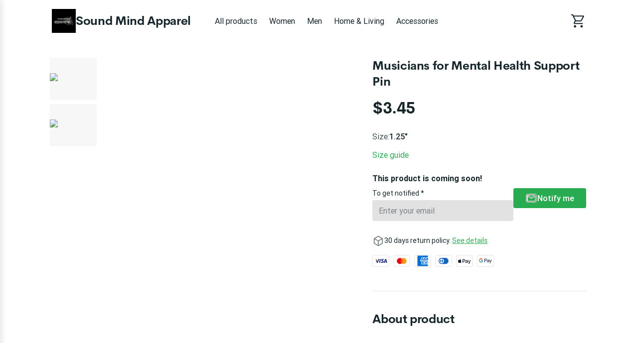

--- FILE ---
content_type: text/html; charset=utf-8
request_url: https://sound-mind-apparel.printify.me/product/1022842/musicians-for-mental-health-support-pin
body_size: 27581
content:
<!DOCTYPE html><html lang="en" data-critters-container><head prefix="og: http://ogp.me/ns# fb: http://ogp.me/ns/fb# product: http://ogp.me/ns/product" data-testid="head">
        <meta charset="utf-8">
        <title>Musicians for Mental Health Support Pin  - $3.45 - Sound Mind Apparel</title>
        <base href="/">
        <meta name="viewport" content="width=device-width, initial-scale=1">
        <link rel="icon" type="image/x-icon" href="favicon.ico">
        <script type="text/javascript">
            window.AppcuesSettings = { enableURLDetection: true };
        </script>
    <link rel="stylesheet" href="https://assets.printify.me/styles-5YWYOD7L.css"><style ng-app-id="serverApp">@charset "UTF-8";  .theme-form-input .input-area,   .theme-form-input .decorated-area{border-width:1px;border-style:solid;background-color:#fff;border-color:#9fa4a5}  .theme-form-input .border{display:none!important}  .theme-form-input .invalid .input-area{border-color:#ce364f!important;border-width:2px}  .theme-form-input .decorated-area .input-area{border:none!important}  .theme-form-input .input-decorator .decorator,   .theme-form-input .input-decorator .decorator.prefix,   .theme-form-input .input-decorator .decorator.suffix{background:transparent!important}  .theme-form-input input{background:inherit;color:inherit}  .theme-form-input .input-icon{color:inherit}  .theme-button-primary .button,   .theme-button-secondary .button,   .theme-button-ghost .button{border-radius:4px}  .theme-checkbox .control{background-color:inherit!important;color:inherit}  .theme-link{color:#29ab51}  .theme-image{border-color:#e3e4e5;border-width:1px;border-radius:3px}  .theme-carousel-image{border-color:#e3e4e5;border-width:1px;border-radius:8px}  .theme-badge{background-color:#29ab51;color:#fff}  .theme-text-color-secondary,   .theme-panel-text-secondary{color:#686f71}  .theme-text-color-secondary svg.theme-icon,   .theme-panel-text-secondary svg.theme-icon{fill:#686f71}  .theme-icon{color:#17262b}  .theme-icon-primary{color:#29ab51}  .theme-header-menu-item{border-bottom:1px solid transparent}  .theme-checkout-summary-totals-container{border-top:1px solid #e3e4e5;border-bottom:1px solid #e3e4e5}  .theme-header-menu-item-selected,   .theme-header-menu-item-selected:hover{border-bottom:1px solid #29ab51}  .theme-header-menu-item-selected a{font-weight:700}  .theme-header-menu-item:hover{border-bottom:1px solid #686f71}  .theme-checkout-summary-container{background-color:#f7f7f7}  .theme-well{background-color:#f7f7f7;border-color:#e3e4e5}  .theme-divider{border-top-width:1px;border-top-style:solid;border-top-color:#e3e4e5}  .img-wrap{border-width:1px;border-style:solid}  .footer-layout-container{border-top:1px solid #e3e4e5}  .theme-footer-powered-by{border-color:#e3e4e5}  .theme-footer-supported-payment{border-color:#e3e4e5}  .theme-social-media-link .button{border-color:transparent}  .theme-social-media-link .button:hover{border:1px solid transparent}  .theme-footer-social-media-link{border-color:transparent}  .theme-footer-social-media-link:hover{background-color:#f7f7f7;border:1px solid transparent}  .theme-footer-link .link,   .theme-footer-link .link:hover,   .theme-footer-link .link.primary,   .theme-footer-link .link.primary:hover{color:#17262b}  .theme-cart-popover-container{border:1px solid #e3e4e5;background:#fff;border-radius:3px}  .theme-cart-popover-thumbnail{border:1px solid #e3e4e5;border-radius:3px}  .theme-cart-popover-product-title{color:#203741}  .theme-cart-popover-product-details{color:#686f71}  .theme-cart-popover-price{color:#203741}  .theme-cart-popover-product-container{border-bottom-width:1px;border-bottom-style:solid;border-top-width:1px;border-top-style:solid;background-color:#f7f7f7;border-color:transparent}  .main-image-inner,   .thumbnail-item-inner{border-style:solid}  .theme-cart-summary-container{border:1px solid #e3e4e5}  .theme-cart-product-container{border-bottom:1px solid #e3e4e5}  .theme-cart-total-item{color:#17262b}  .theme-panel{background-color:#f7f7f7}  .button:not(.is-loading):focus{box-shadow:none!important}  button:disabled,   .disabled .button{cursor:not-allowed!important}  .tabs-list:before,   .tabs-list:after{content:none!important}  .empty-container{background-color:#f7f7f7}  .empty-container .store-header{background-color:#fff}  .empty-container .store-header .theme-header-logo{color:inherit}  .empty-container .button.primary{background-color:#000;color:#fff}  .empty-container .button.primary:not(.is-loading):hover{background-color:#4d4d4d}  .checkout .header .layout-container,   .retry-payment .header .layout-container{padding:0}  .checkout .sub-title,   .checkout .label,   .retry-payment .sub-title,   .retry-payment .label{color:inherit!important}  .checkout .empty,   .checkout .order-summary,   .checkout .empty-container,   .retry-payment .empty,   .retry-payment .order-summary,   .retry-payment .empty-container{background-color:#f7f7f7}  .checkout .button.primary,   .retry-payment .button.primary{background-color:#000;color:#fff}  .checkout .button.primary:not(.is-loading):hover,   .retry-payment .button.primary:not(.is-loading):hover{background-color:#4d4d4d}  .checkout .check-icon,   .retry-payment .check-icon{color:#29ab51}  .checkout .warning-icon,   .retry-payment .warning-icon{color:#ce364f}  .checkout .savings,   .retry-payment .savings{color:#ce364f}  .checkout .discount-price,   .retry-payment .discount-price{color:#ce364f}  .checkout .text-urgent,   .retry-payment .text-urgent{color:#ce364f}  .checkout .variant-details,   .retry-payment .variant-details{color:inherit}  .checkout .subtotal-and-shipping .subtotal-item-label,   .retry-payment .subtotal-and-shipping .subtotal-item-label{color:inherit}[_nghost-serverApp-c3251177832]{display:block}.content[_ngcontent-serverApp-c3251177832]{flex:1;display:flex;flex-direction:column}.app-container[_ngcontent-serverApp-c3251177832]{display:flex;flex-direction:column;min-height:100vh}.feedback-button[_ngcontent-serverApp-c3251177832]{position:fixed;right:0;top:50%;transform:rotate(-90deg) translate(100%);transform-origin:bottom right;padding:.5rem 1rem;background-color:#e6ecf4;color:#17262b;border-top-left-radius:8px;border-top-right-radius:8px;cursor:pointer;z-index:5}</style><meta revision="rv-557fc7a8"><style ng-app-id="serverApp">@charset "UTF-8";.footer[_ngcontent-serverApp-c1353743037]{padding:2rem 1rem;margin-top:5rem}.store-details[_ngcontent-serverApp-c1353743037]{margin:2.5rem 0}@media (min-width: 600px){.store-details[_ngcontent-serverApp-c1353743037]{display:flex;align-items:flex-start;justify-content:space-between;margin-left:1.5rem;margin-right:1.5rem}}@media (min-width: 480px){.store-title[_ngcontent-serverApp-c1353743037]{margin-top:1rem}}.social-media[_ngcontent-serverApp-c1353743037]{margin-top:1.5rem}.social-media-title[_ngcontent-serverApp-c1353743037]{font-size:.875em}.social-media-links[_ngcontent-serverApp-c1353743037]{display:flex}.social-media-link[_ngcontent-serverApp-c1353743037]{width:40px;height:40px;border-radius:50%;font-size:20px;align-items:center;justify-content:center;display:flex;cursor:pointer}.social-media-link[_ngcontent-serverApp-c1353743037] + .social-media-link[_ngcontent-serverApp-c1353743037]{margin-left:.25rem}.footer-link[_ngcontent-serverApp-c1353743037]{margin-bottom:1rem;display:inline-block}.footer-link[_ngcontent-serverApp-c1353743037]:hover{text-decoration:underline;cursor:pointer}.quick-links[_ngcontent-serverApp-c1353743037]{display:flex;flex-direction:column}.quick-links[_ngcontent-serverApp-c1353743037]   .link[_ngcontent-serverApp-c1353743037]{margin-bottom:1rem;text-transform:capitalize}@media (max-width: 599px){.quick-links[_ngcontent-serverApp-c1353743037]{margin-bottom:1.5rem}}.powered-by-printify[_ngcontent-serverApp-c1353743037]{display:flex;align-items:flex-start;flex-direction:column;row-gap:.75rem;justify-content:flex-end}.powered-by-printify-text[_ngcontent-serverApp-c1353743037]{align-self:flex-end}@media (max-width: 959px){.categories[_ngcontent-serverApp-c1353743037]{display:none}}@media (max-width: 599px){.store-details[_ngcontent-serverApp-c1353743037], .social-media-links[_ngcontent-serverApp-c1353743037]{margin-bottom:2.5rem}.quick-links[_ngcontent-serverApp-c1353743037]{margin-bottom:2.5rem;margin-top:0}.powered-by-printify[_ngcontent-serverApp-c1353743037]{flex-flow:column-reverse}.powered-by-printify-text[_ngcontent-serverApp-c1353743037]{align-self:flex-start}.custom[_nghost-serverApp-c1353743037]{margin-bottom:4rem}}  .footer .store-details{text-align:left!important}  .footer .store-details .store-logo{margin-left:0!important}.powered-by-printify-wrapper[_ngcontent-serverApp-c1353743037]{display:flex;align-items:center;gap:.5rem}@media (max-width: 599px){.powered-by-printify-wrapper[_ngcontent-serverApp-c1353743037]{margin-bottom:4rem}}@media (max-width: 479px){.powered-by-printify-wrapper[_ngcontent-serverApp-c1353743037]   p[_ngcontent-serverApp-c1353743037]{flex:6}.powered-by-printify-wrapper[_ngcontent-serverApp-c1353743037]   stf-printify-logo[_ngcontent-serverApp-c1353743037]{flex:4}}.logo-section[_ngcontent-serverApp-c1353743037]{margin:1rem 0}</style><style ng-app-id="serverApp">@charset "UTF-8";[_nghost-serverApp-c423245821]{display:block;cursor:pointer}.store-details[_ngcontent-serverApp-c423245821]{display:inline-flex;align-items:center;color:inherit;text-decoration:none;cursor:pointer}@media (max-width: 599px){.store-details[_ngcontent-serverApp-c423245821]{display:flex;text-align:center;flex-flow:row wrap;justify-content:center}}.title[_ngcontent-serverApp-c423245821]{display:block;font-size:1.75em;font-weight:700;line-height:2rem;letter-spacing:-.014em;font-family:CerebriSans,sans-serif}.store-logo[_ngcontent-serverApp-c423245821]{height:56px;vertical-align:top;cursor:pointer}.layout-vertical.store-details[_ngcontent-serverApp-c423245821]{display:inline-block}.layout-vertical[_ngcontent-serverApp-c423245821]   .store-logo[_ngcontent-serverApp-c423245821]{margin-bottom:1rem}.layout-vertical.size-medium[_ngcontent-serverApp-c423245821]   .store-logo[_ngcontent-serverApp-c423245821]{margin-bottom:.5rem}.layout-horizontal.store-details[_ngcontent-serverApp-c423245821]{gap:1rem}.size-medium[_ngcontent-serverApp-c423245821]   .title[_ngcontent-serverApp-c423245821]{font-size:1.5em}@media (max-width: 599px){.size-medium[_ngcontent-serverApp-c423245821]   .title[_ngcontent-serverApp-c423245821]{font-size:1.125em;margin-left:0;white-space:normal;margin-top:.5rem;margin-bottom:.5rem}}.size-medium[_ngcontent-serverApp-c423245821]   .store-logo[_ngcontent-serverApp-c423245821]{height:48px}@media (max-width: 599px){.size-medium[_ngcontent-serverApp-c423245821]   .store-logo[_ngcontent-serverApp-c423245821]{height:36px;margin-right:.5rem;margin-left:.5rem}}.size-small[_ngcontent-serverApp-c423245821]{line-height:1em;text-align:left;justify-content:flex-start}.size-small[_ngcontent-serverApp-c423245821]   .title[_ngcontent-serverApp-c423245821]{font-size:1.125em;white-space:normal;margin-left:0}.size-small[_ngcontent-serverApp-c423245821]   .store-logo[_ngcontent-serverApp-c423245821]{height:36px;margin-right:.5rem}</style><style ng-app-id="serverApp">@charset "UTF-8";ul[_ngcontent-serverApp-c2296730161]{display:flex;list-style:none}ul[_ngcontent-serverApp-c2296730161]   li[_ngcontent-serverApp-c2296730161]{width:34px;height:24px;background-color:#fff;border-radius:4px;margin-right:.5rem;display:block}ul[_ngcontent-serverApp-c2296730161]   li[_ngcontent-serverApp-c2296730161]:last-child{margin-right:0}</style><style ng-app-id="serverApp">@charset "UTF-8";.link[_ngcontent-serverApp-c3657466277]{font-family:inherit;cursor:pointer;text-decoration:none;outline:none;transition:color .15s ease}.link[_ngcontent-serverApp-c3657466277]:focus{border-radius:3px;box-shadow:0 0 0 2px #4198d8}.link[_ngcontent-serverApp-c3657466277]:active{box-shadow:none}.link[_ngcontent-serverApp-c3657466277]  .material-icons{color:inherit}.primary[_ngcontent-serverApp-c3657466277]:visited, .primary[_ngcontent-serverApp-c3657466277]:visited  .material-icons{color:#1f6b45}.primary[_ngcontent-serverApp-c3657466277]:hover{text-decoration:underline}.primary[_ngcontent-serverApp-c3657466277]:hover, .primary[_ngcontent-serverApp-c3657466277]:hover  .material-icons{color:#248e4c}.primary[_ngcontent-serverApp-c3657466277], .primary[_ngcontent-serverApp-c3657466277]  .material-icons, .primary[_ngcontent-serverApp-c3657466277]:focus, .primary[_ngcontent-serverApp-c3657466277]:focus  .material-icons{color:#29ab51}.primary[_ngcontent-serverApp-c3657466277]  .material-icons{transition:color .15s ease,transform .15s ease}.secondary[_ngcontent-serverApp-c3657466277]{color:#17262b}.secondary[_ngcontent-serverApp-c3657466277]:hover{color:#29ab51}.underlined[_ngcontent-serverApp-c3657466277]{color:inherit;text-decoration:underline}.external-icon[_ngcontent-serverApp-c3657466277]{height:auto;margin-left:.25rem;font-size:inherit;line-height:inherit;vertical-align:bottom}</style><style ng-app-id="serverApp">@charset "UTF-8";[_nghost-serverApp-c3867189927]{display:flex;flex-direction:column;flex:1;flex-grow:1;overflow:hidden}.loading-container[_ngcontent-serverApp-c3867189927]{position:relative;display:flex;flex-direction:column;flex:1;flex-grow:1;min-height:50vh;align-items:center;justify-content:center}.breadcrumbs-wrapper[_ngcontent-serverApp-c3867189927]{margin:1.5rem 1.5rem 0}.feature-gallery-fixed[_ngcontent-serverApp-c3867189927]   .product-fixed[_ngcontent-serverApp-c3867189927]{margin-top:2rem;padding:0 1rem;display:flex;flex-direction:column}@media (min-width: 960px){.feature-gallery-fixed[_ngcontent-serverApp-c3867189927]   .product-fixed[_ngcontent-serverApp-c3867189927]{display:grid;grid-template-areas:"carousel details";grid-template-columns:repeat(auto-fit,minmax(550px,auto));grid-template-rows:auto}}@media (min-width: 1168px){.feature-gallery-fixed[_ngcontent-serverApp-c3867189927]   .product-fixed.content-xl-expanded[_ngcontent-serverApp-c3867189927]{grid-template-columns:minmax(0,3fr) minmax(0,2fr)}}@media (max-width: 959px){.feature-gallery-fixed[_ngcontent-serverApp-c3867189927]   .product-fixed[_ngcontent-serverApp-c3867189927]{margin-top:0}}.feature-gallery-fixed[_ngcontent-serverApp-c3867189927]   .product-carousel-fixed[_ngcontent-serverApp-c3867189927]{grid-area:carousel;display:flex;flex-direction:column;position:relative;z-index:6}.feature-gallery-fixed[_ngcontent-serverApp-c3867189927]   .product-details[_ngcontent-serverApp-c3867189927]{grid-area:details;display:flex;flex-direction:column}@media (min-width: 960px){.feature-gallery-fixed[_ngcontent-serverApp-c3867189927]   .product-details[_ngcontent-serverApp-c3867189927]{margin-top:0}}.feature-gallery-fixed[_ngcontent-serverApp-c3867189927]   .product-gallery[_ngcontent-serverApp-c3867189927]{margin-right:0;z-index:40}@media (min-width: 960px){.feature-gallery-fixed[_ngcontent-serverApp-c3867189927]   .product-gallery[_ngcontent-serverApp-c3867189927]{margin-right:2.5rem;position:sticky;top:1.5rem;z-index:1}}@media (min-width: 1168px){.content-xl-expanded[_ngcontent-serverApp-c3867189927]{grid-template-columns:minmax(0,3fr) minmax(0,2fr)}}@media (min-width: 960px){.content-xl-expanded[_ngcontent-serverApp-c3867189927]   .product-gallery[_ngcontent-serverApp-c3867189927]{padding-right:2.5rem;margin-right:0}}.product[_ngcontent-serverApp-c3867189927]{margin-top:4rem;padding:0 1rem}@media (max-width: 959px){.product[_ngcontent-serverApp-c3867189927]{margin-top:0}}@media (min-width: 960px){.product[_ngcontent-serverApp-c3867189927]{min-width:1140px}}.product-summary[_ngcontent-serverApp-c3867189927]{margin-top:1.5rem;flex:1}@media (min-width: 960px){.product-summary[_ngcontent-serverApp-c3867189927]{margin-top:0;margin-left:2.5rem}}.product-gallery[_ngcontent-serverApp-c3867189927]{margin-right:0}@media (min-width: 960px){.product-gallery[_ngcontent-serverApp-c3867189927]{margin-right:2.5rem}}@media (min-width: 960px){.product-header[_ngcontent-serverApp-c3867189927]{display:flex;align-items:flex-start}}.care-icons[_ngcontent-serverApp-c3867189927]{display:flex}.care-icons[_ngcontent-serverApp-c3867189927]   img[_ngcontent-serverApp-c3867189927]{width:32px;height:auto}.care-icons[_ngcontent-serverApp-c3867189927]   [_ngcontent-serverApp-c3867189927]:not(:first-child){margin-left:1rem}.care-set-description[_ngcontent-serverApp-c3867189927]:not(:first-child){margin-top:1.5rem}.features[_ngcontent-serverApp-c3867189927]{row-gap:2.5rem}.feature-description[_ngcontent-serverApp-c3867189927]{margin-top:.5rem}.report-product-container[_ngcontent-serverApp-c3867189927]{display:flex;align-content:center;line-height:24px;margin-top:2rem}.report-product-icon[_ngcontent-serverApp-c3867189927]{margin-right:.25rem}.content-paragraph[_ngcontent-serverApp-c3867189927]{margin-bottom:1rem}.product-title-container[_ngcontent-serverApp-c3867189927]{padding:1.5rem 0 0}.product-title-container[_ngcontent-serverApp-c3867189927]   .product-title[_ngcontent-serverApp-c3867189927]{font-size:1.25em;font-weight:500;line-height:1.5rem;font-family:Roboto,sans-serif}@media (min-width: 960px){.product-title-container[_ngcontent-serverApp-c3867189927]{display:none}}.shipping-option[_ngcontent-serverApp-c3867189927]{padding:1rem 1rem 0;margin-bottom:1rem;border-width:1px;border-style:solid;border-radius:4px}.shipping-option[_ngcontent-serverApp-c3867189927]   h5[_ngcontent-serverApp-c3867189927]{font-size:1em;font-weight:500;margin-bottom:.5rem;text-transform:capitalize}.shipping-option-grid[_ngcontent-serverApp-c3867189927]{display:grid;grid-template-columns:1fr 1fr}.shipping-option-cell[_ngcontent-serverApp-c3867189927]{padding:0 1rem 1rem 0}.shipping-option-cell[_ngcontent-serverApp-c3867189927]   small[_ngcontent-serverApp-c3867189927]{margin-bottom:.5rem}.shipping-option-cell[_ngcontent-serverApp-c3867189927]   p[_ngcontent-serverApp-c3867189927]{display:flex;align-items:center}.shipping-option-cell[_ngcontent-serverApp-c3867189927]   .flag-icon[_ngcontent-serverApp-c3867189927]{margin-right:.25rem}.product-title-header[_ngcontent-serverApp-c3867189927]{display:flex;align-items:center;justify-content:space-between}@media (max-width: 959px){.product-title-header[_ngcontent-serverApp-c3867189927]{gap:.25rem}}.safety-information[_ngcontent-serverApp-c3867189927]{white-space:break-spaces}</style><style ng-app-id="serverApp">@charset "UTF-8";.store-header[_ngcontent-serverApp-c3256271555]{display:flex;flex-direction:row;align-items:center;text-align:center;position:relative;max-width:100%;flex-wrap:wrap}.store-header-container[_ngcontent-serverApp-c3256271555]{display:flex;align-items:center;flex-grow:1}.icon[_ngcontent-serverApp-c3256271555]{font-size:32px}[_nghost-serverApp-c3256271555]   .cart-link[_ngcontent-serverApp-c3256271555]     stf-svg svg{height:32px;width:32px}.layout-container[_ngcontent-serverApp-c3256271555]{width:100%;padding:0 1rem}.mobile-break[_ngcontent-serverApp-c3256271555]{flex-basis:100%;height:0;display:none}@media (max-width: 959px){.mobile-break[_ngcontent-serverApp-c3256271555]{display:block}}.mobile-menu-toggle[_ngcontent-serverApp-c3256271555]{cursor:pointer;display:none;box-sizing:content-box;margin-right:1rem}.mobile-menu-toggle[_ngcontent-serverApp-c3256271555], .mobile-menu-toggle[_ngcontent-serverApp-c3256271555]:hover, .mobile-menu-toggle[_ngcontent-serverApp-c3256271555]:active{background:transparent;border:none}.mobile-menu-toggle[_ngcontent-serverApp-c3256271555]   img[_ngcontent-serverApp-c3256271555]{width:24px;height:24px}@media (max-width: 959px){.mobile-menu-toggle[_ngcontent-serverApp-c3256271555]{display:block;padding:0}}.logo-menu-container[_ngcontent-serverApp-c3256271555]{flex-grow:1;display:flex;align-items:center}.logo[_ngcontent-serverApp-c3256271555]{text-align:left;display:flex;align-items:center;margin-right:2.5rem;white-space:nowrap;margin-top:18px;margin-bottom:18px}@media (max-width: 599px){.logo[_ngcontent-serverApp-c3256271555]{align-self:center;margin-right:0;flex-grow:1;justify-content:center}}.categories-menu[_ngcontent-serverApp-c3256271555]{overflow:auto;margin-top:1.5rem;scrollbar-width:none}.categories-menu-mobile[_ngcontent-serverApp-c3256271555]{display:none}@media (max-width: 959px){.categories-menu-mobile[_ngcontent-serverApp-c3256271555]{display:block}}@media (max-width: 959px){.categories-menu-desktop[_ngcontent-serverApp-c3256271555]{display:none}}.categories-menu[_ngcontent-serverApp-c3256271555]::-webkit-scrollbar:horizontal{height:0;width:0;display:none}.categories-menu[_ngcontent-serverApp-c3256271555]::-webkit-scrollbar-thumb:horizontal{display:none}.categories-menu[_ngcontent-serverApp-c3256271555]   ul[_ngcontent-serverApp-c3256271555]{display:flex;flex-direction:row;padding-bottom:1.5rem}.categories-menu[_ngcontent-serverApp-c3256271555]   ul[_ngcontent-serverApp-c3256271555]   li[_ngcontent-serverApp-c3256271555]{margin-right:8px}.categories-menu[_ngcontent-serverApp-c3256271555]   ul[_ngcontent-serverApp-c3256271555]   li[_ngcontent-serverApp-c3256271555]   a[_ngcontent-serverApp-c3256271555]{display:inline-block;padding:6px 8px;font-size:1em;text-decoration:none;white-space:nowrap;cursor:pointer}@media (max-width: 959px){.categories-menu[_ngcontent-serverApp-c3256271555]   ul[_ngcontent-serverApp-c3256271555]   li[_ngcontent-serverApp-c3256271555]   a[_ngcontent-serverApp-c3256271555]:first-child{padding-left:2px}}.categories-menu[_ngcontent-serverApp-c3256271555]   ul[_ngcontent-serverApp-c3256271555]   li[_ngcontent-serverApp-c3256271555]:last-child{margin-right:60px}@media (max-width: 959px){.categories-menu[_ngcontent-serverApp-c3256271555]{margin-top:0}.categories-menu[_ngcontent-serverApp-c3256271555]   ul[_ngcontent-serverApp-c3256271555]{padding-bottom:0}}.cart-container[_ngcontent-serverApp-c3256271555]{display:flex;flex-direction:column;align-items:flex-end;justify-self:flex-end;position:relative}.cart-container[_ngcontent-serverApp-c3256271555]   .cart-link[_ngcontent-serverApp-c3256271555]{padding:12px 0 12px 12px;display:flex;align-items:center;justify-content:center;box-sizing:content-box;text-decoration:none}@media (max-width: 959px){.cart-container[_ngcontent-serverApp-c3256271555]   .cart-link[_ngcontent-serverApp-c3256271555]{padding:12px 6px}}.cart-container[_ngcontent-serverApp-c3256271555]   .cart-logo[_ngcontent-serverApp-c3256271555]{width:30px;height:30px}.cart-container[_ngcontent-serverApp-c3256271555]   .product-count[_ngcontent-serverApp-c3256271555]{position:absolute;top:-2px;right:-12px;width:16px;height:16px;border-radius:24px;font-size:14px;line-height:14px;display:flex;align-items:center;justify-content:center;font-weight:500}@media (max-width: 959px){.cart-container[_ngcontent-serverApp-c3256271555]   .product-count[_ngcontent-serverApp-c3256271555]{right:-8px}}.theme-header-menu-item[_ngcontent-serverApp-c3256271555]   a[_ngcontent-serverApp-c3256271555]:visited, .theme-header-menu-item[_ngcontent-serverApp-c3256271555]   a[_ngcontent-serverApp-c3256271555]:-webkit-any-link, .categories-menu-mobile[_ngcontent-serverApp-c3256271555]   a[_ngcontent-serverApp-c3256271555]:visited, .categories-menu-mobile[_ngcontent-serverApp-c3256271555]   a[_ngcontent-serverApp-c3256271555]:-webkit-any-link{color:inherit}</style><style ng-app-id="serverApp">@charset "UTF-8";.mobile-menu[_ngcontent-serverApp-c3999820638]{position:fixed;height:100%;width:340px;left:-340px;top:0;overflow:hidden;transition:.3s ease;z-index:40;text-align:left;display:flex;flex-direction:column;box-shadow:5px 0 10px #17262b1a}.mobile-menu-underlay[_ngcontent-serverApp-c3999820638]{background:#00000080;position:fixed;z-index:8;inset:0;cursor:pointer}.mobile-menu-header[_ngcontent-serverApp-c3999820638]{display:flex;flex-direction:row;padding:1.25em 1.5rem;justify-content:space-between;align-items:center}.mobile-menu-body[_ngcontent-serverApp-c3999820638]{display:flex;flex-direction:column;padding:1.5rem;justify-content:flex-start;flex-grow:1;overflow:auto}.mobile-menu-body[_ngcontent-serverApp-c3999820638]   ul[_ngcontent-serverApp-c3999820638]{margin-bottom:.5rem}.mobile-menu-body[_ngcontent-serverApp-c3999820638]   ul[_ngcontent-serverApp-c3999820638]   li[_ngcontent-serverApp-c3999820638]{padding:.5rem}.mobile-menu-body[_ngcontent-serverApp-c3999820638]   ul[_ngcontent-serverApp-c3999820638]   li[_ngcontent-serverApp-c3999820638]   a[_ngcontent-serverApp-c3999820638]{text-decoration:none;cursor:pointer}.mobile-menu-body[_ngcontent-serverApp-c3999820638]   ul[_ngcontent-serverApp-c3999820638]   li[_ngcontent-serverApp-c3999820638]   a.selected[_ngcontent-serverApp-c3999820638]{font-weight:700}.mobile-menu-body[_ngcontent-serverApp-c3999820638]   ul[_ngcontent-serverApp-c3999820638]   li[_ngcontent-serverApp-c3999820638]   .menu-item-wrapper[_ngcontent-serverApp-c3999820638]{display:flex;flex-direction:row;justify-content:space-between}.mobile-menu-body[_ngcontent-serverApp-c3999820638]   ul[_ngcontent-serverApp-c3999820638]   li[_ngcontent-serverApp-c3999820638]   .subcategory-list[_ngcontent-serverApp-c3999820638]{margin-bottom:0;margin-left:1.5rem}.mobile-menu-store-info[_ngcontent-serverApp-c3999820638]{margin-top:auto}.mobile-menu-store-info[_ngcontent-serverApp-c3999820638]   h5[_ngcontent-serverApp-c3999820638]{margin-bottom:1.5rem}.mobile-menu-close-button[_ngcontent-serverApp-c3999820638]{cursor:pointer}.mobile-menu-close-button[_ngcontent-serverApp-c3999820638]   img[_ngcontent-serverApp-c3999820638]{width:calc(100% - 8px);height:calc(100% - 8px)}.mobile-menu-footer[_ngcontent-serverApp-c3999820638]{display:flex;flex-direction:column;padding:1.5rem;font-size:.875em}.mobile-menu-social-media-link[_ngcontent-serverApp-c3999820638]{margin-right:.5rem;width:40px;height:40px;border-radius:50%;font-size:20px;align-items:center;justify-content:center;display:flex;cursor:pointer}.mobile-menu-social-media-link[_ngcontent-serverApp-c3999820638] + .mobile-menu-social-media-link[_ngcontent-serverApp-c3999820638]{margin-left:.25rem}.mobile-menu-social-media[_ngcontent-serverApp-c3999820638]{display:flex}</style><style ng-app-id="serverApp">@charset "UTF-8";[_nghost-serverApp-c4007982131]{display:inline-block}.disabled[_nghost-serverApp-c4007982131]   .button[_ngcontent-serverApp-c4007982131]{pointer-events:none}.button[_ngcontent-serverApp-c4007982131]{width:100%;display:inline-block;position:relative;border:1px solid transparent;text-align:center;border-radius:3px;font-size:1em;font-weight:500;cursor:pointer;overflow:hidden;transition:.15s;vertical-align:top;line-height:1.5rem;font-family:inherit;white-space:nowrap;outline:none}.button[_ngcontent-serverApp-c4007982131]:before{content:"";position:absolute;top:0;left:0;width:100%;height:100%;background-color:#17262b26;opacity:0;transition:opacity .15s;border-radius:inherit}.button[_ngcontent-serverApp-c4007982131]:not(.is-loading):focus{box-shadow:0 0 0 2px #4198d8}.button[_ngcontent-serverApp-c4007982131]:not(.is-loading):active{box-shadow:none}.button[_ngcontent-serverApp-c4007982131]:not(.is-loading):active:before{opacity:1}.button.is-loading[_ngcontent-serverApp-c4007982131]{pointer-events:none;-webkit-user-select:none;user-select:none}.button.is-loading[_ngcontent-serverApp-c4007982131]   .custom-content[_ngcontent-serverApp-c4007982131]{opacity:0}.button[_ngcontent-serverApp-c4007982131]:disabled{color:#9fa4a5;background-color:#f7f7f7;-webkit-user-select:none;user-select:none}.button.small[_ngcontent-serverApp-c4007982131]{padding:calc(.25rem - 1px) calc(1rem - 1px);height:32px}.button.medium[_ngcontent-serverApp-c4007982131]{padding:calc(.5rem - 1px) calc(1.5rem - 1px);height:40px}.button.large[_ngcontent-serverApp-c4007982131]{padding:calc(.75rem - 1px) calc(1.5rem - 1px);height:48px}.button.round.small[_ngcontent-serverApp-c4007982131], .button.icon-only-button.small[_ngcontent-serverApp-c4007982131]{padding:calc(.25rem - 1px);min-width:32px;height:32px}.button.round.medium[_ngcontent-serverApp-c4007982131], .button.icon-only-button.medium[_ngcontent-serverApp-c4007982131]{padding:calc(.5rem - 1px);min-width:40px;height:40px}.button.round.large[_ngcontent-serverApp-c4007982131], .button.icon-only-button.large[_ngcontent-serverApp-c4007982131]{padding:calc(.75rem - 1px);min-width:48px;height:48px}.button.round[_ngcontent-serverApp-c4007982131]{border-radius:50%}.button[_ngcontent-serverApp-c4007982131]  .material-icons, .button[_ngcontent-serverApp-c4007982131]  .material-icons-outlined{color:inherit}.button[_ngcontent-serverApp-c4007982131]   .custom-content[_ngcontent-serverApp-c4007982131]{display:flex;align-items:center;justify-content:center}.primary[_ngcontent-serverApp-c4007982131]{color:#fff;background-color:#29ab51}.primary[_ngcontent-serverApp-c4007982131]:not(.is-loading):hover{background-color:#248e4c}.primary[_ngcontent-serverApp-c4007982131]:not(.is-loading):active{background-color:#1f6b45}.secondary[_ngcontent-serverApp-c4007982131]{color:#17262b;background-color:#fff;border-color:#c4c7c8}.secondary[_ngcontent-serverApp-c4007982131]:not(.is-loading):hover{color:#29ab51}.secondary[_ngcontent-serverApp-c4007982131]:not(.is-loading):active{color:#29ab51;background-color:#f7f7f7}.destructive[_ngcontent-serverApp-c4007982131]{color:#fff;background-color:#ce364f}.destructive[_ngcontent-serverApp-c4007982131]:not(.is-loading):hover{background-color:#b32b44}.destructive[_ngcontent-serverApp-c4007982131]:not(.is-loading):active{background-color:#991f39}.ghost[_ngcontent-serverApp-c4007982131]{color:#17262b;background-color:transparent}.ghost[_ngcontent-serverApp-c4007982131]:not(.is-loading):hover{background-color:#17262b1a}.ghost[_ngcontent-serverApp-c4007982131]:not(.is-loading):active{background-color:#17262b26}.ghost[_ngcontent-serverApp-c4007982131]:disabled{background-color:transparent}</style><style ng-app-id="serverApp">stf-svg{display:flex;align-items:center;justify-content:center}
</style><meta property="description" content="Buy this product for only $3.45"><meta property="robots" content="follow, index"><meta property="og:locale" content="en_US"><meta property="og:type" content="og:product"><meta property="og:title" content="Musicians for Mental Health Support Pin  - $3.45 - Sound Mind Apparel"><meta property="og:description" content="Buy this product for only $3.45"><meta property="og:url" content="https://sound-mind-apparel.printify.me/product/1022842/musicians-for-mental-health-support-pin"><meta property="og:site_name" content="Store of Sound Mind Apparel."><meta property="og:image" content="https://images-api.printify.com/mockup/64807a43414fa3fa79089141/62070/3021/musicians-for-mental-health-support-pin_1686141561299.jpg?camera_label=context"><meta property="og:image:secure_url" content="https://images-api.printify.com/mockup/64807a43414fa3fa79089141/62070/3021/musicians-for-mental-health-support-pin_1686141561299.jpg?camera_label=context"><meta property="og:image:width" content="1200"><meta property="og:image:height" content="1200"><meta property="og:image:alt" content="Musicians for Mental Health Support Pin "><meta property="twitter:card" content="summary_large_image"><meta property="twitter:title" content="Musicians for Mental Health Support Pin  - $3.45 - Sound Mind Apparel"><meta property="twitter:description" content="Buy this product for only $3.45"><meta property="twitter:site" content="https://sound-mind-apparel.printify.me/product/1022842/musicians-for-mental-health-support-pin"><meta property="twitter:image" content="https://images-api.printify.com/mockup/64807a43414fa3fa79089141/62070/3021/musicians-for-mental-health-support-pin_1686141561299.jpg?camera_label=context"><meta property="twitter:image:alt" content="Musicians for Mental Health Support Pin "><meta property="product:price:currency" content="USD"><meta property="product:price:amount" content="3.45"><link rel="canonical" href="https://sound-mind-apparel.printify.me/product/1022842/musicians-for-mental-health-support-pin"><script type="application/ld+json" id="productStructuredData">{"@context":"https://schema.org","@type":"Product","brand":"Sound Mind Apparel","name":"Musicians for Mental Health Support Pin ","description":"Buy this product only for $3.45","image":"https://images-api.printify.com/mockup/64807a43414fa3fa79089141/62070/3021/musicians-for-mental-health-support-pin_1686141561299.jpg?camera_label=context","offers":[{"@type":"Offer","priceCurrency":"USD","price":"3.45","url":"https://sound-mind-apparel.printify.me/product/1022842/musicians-for-mental-health-support-pin","itemCondition":"https://schema.org/NewCondition","availability":"https://schema.org/InStock"}]}</script><style ng-app-id="serverApp">@charset "UTF-8";[_nghost-serverApp-c1566009127]{flex-grow:1;flex-wrap:nowrap}@media (max-width: 959px){[_nghost-serverApp-c1566009127]{flex-direction:column-reverse;overflow:auto}}@media (min-width: 1168px){[_nghost-serverApp-c1566009127]{width:100%}}.hidden[_ngcontent-serverApp-c1566009127]{display:none}.report-product[_ngcontent-serverApp-c1566009127]{display:inline-block}.main-image-wrapper[_ngcontent-serverApp-c1566009127]{margin-left:1.5rem;max-width:432px;text-align:center}@media (min-width: 600px){.main-image-wrapper[_ngcontent-serverApp-c1566009127]{max-width:370px}}@media (min-width: 1168px){.main-image-wrapper.new-layout-changes[_ngcontent-serverApp-c1566009127]{max-width:calc(100% - 96px);width:100%}.main-image-wrapper.new-layout-changes[_ngcontent-serverApp-c1566009127]   .main-image-wrapper[_ngcontent-serverApp-c1566009127]{width:100%}}.main-image-wrapper[_ngcontent-serverApp-c1566009127]   .main-image-inner[_ngcontent-serverApp-c1566009127]{display:flex;position:relative;border-width:1px;min-width:430px}.main-image-wrapper[_ngcontent-serverApp-c1566009127]   .main-image-inner[_ngcontent-serverApp-c1566009127]   .loader-container[_ngcontent-serverApp-c1566009127]{position:absolute;left:50%;top:50%;z-index:0}.main-image-wrapper[_ngcontent-serverApp-c1566009127]   .share-menu-wrapper[_ngcontent-serverApp-c1566009127]     .items-wrap{left:unset;right:calc(.25rem - 3px)}.main-image-wrapper[_ngcontent-serverApp-c1566009127]   .main-image[_ngcontent-serverApp-c1566009127]{object-fit:cover;z-index:1;font-size:0}.share-menu-wrapper[_ngcontent-serverApp-c1566009127]{position:absolute;top:.75rem;right:.75rem;z-index:2}[_nghost-serverApp-c1566009127]   .horizontal[_ngcontent-serverApp-c1566009127]{margin-left:.5rem}[_nghost-serverApp-c1566009127]   .horizontal[_ngcontent-serverApp-c1566009127]     .menu{display:none}@media (max-width: 959px){[_nghost-serverApp-c1566009127]   .horizontal[_ngcontent-serverApp-c1566009127]     .menu{display:none}}.thumbnail-carousel-wrapper[_ngcontent-serverApp-c1566009127]   .share-menu-wrapper[_ngcontent-serverApp-c1566009127]{display:none}@media (max-width: 599px){.thumbnail-carousel-wrapper[_ngcontent-serverApp-c1566009127]{max-width:100%}.thumbnail-carousel-wrapper[_ngcontent-serverApp-c1566009127]   .share-menu-wrapper[_ngcontent-serverApp-c1566009127]{display:flex}}.preview-image-carousel[_ngcontent-serverApp-c1566009127]{width:100%;height:400px}  stf-non-zooming-image .image-wrapper{height:400px;width:auto}@media (min-width: 960px){  stf-non-zooming-image .image-wrapper{height:100%}}[_nghost-serverApp-c1566009127]   .thumbnail-carousel[_ngcontent-serverApp-c1566009127]{padding-left:.5rem;--carousel-item-gap: 1rem}@media (max-width: 959px){[_nghost-serverApp-c1566009127]   .thumbnail-carousel[_ngcontent-serverApp-c1566009127]     .items{margin-left:-30px;margin-right:-25px;padding:.5rem 0}}[_nghost-serverApp-c1566009127]   .thumbnail-carousel[_ngcontent-serverApp-c1566009127]    -mobile   .items{-ms-overflow-style:none;scrollbar-width:none}[_nghost-serverApp-c1566009127]   .thumbnail-carousel[_ngcontent-serverApp-c1566009127]    -mobile   .items::-webkit-scrollbar{display:none}[_nghost-serverApp-c1566009127]   .thumbnail-carousel[_ngcontent-serverApp-c1566009127]     .menu{z-index:2}[_nghost-serverApp-c1566009127]   .thumbnail-carousel-mobile[_ngcontent-serverApp-c1566009127]     .items{-ms-overflow-style:none;scrollbar-width:none;z-index:1}[_nghost-serverApp-c1566009127]   .thumbnail-carousel-mobile[_ngcontent-serverApp-c1566009127]     .items::-webkit-scrollbar{display:none}[_nghost-serverApp-c1566009127]   .thumbnail-carousel-mobile[_ngcontent-serverApp-c1566009127]   .menu[_ngcontent-serverApp-c1566009127]{z-index:2}@media (min-width: 600px){[_nghost-serverApp-c1566009127]   .thumbnail-carousel-mobile[_ngcontent-serverApp-c1566009127]{display:none}}[_nghost-serverApp-c1566009127]   .thumbnail-carousel-custom[_ngcontent-serverApp-c1566009127]{margin-left:1rem}[_nghost-serverApp-c1566009127]   .thumbnail-carousel.ssr[_ngcontent-serverApp-c1566009127]{overflow-y:hidden}[_nghost-serverApp-c1566009127]   .thumbnail-carousel.ssr[_ngcontent-serverApp-c1566009127]   .thumbnail-item[_ngcontent-serverApp-c1566009127]{margin-bottom:.5rem}[_nghost-serverApp-c1566009127]   .thumbnail-carousel.ssr[_ngcontent-serverApp-c1566009127]   .thumbnail-item-custom[_ngcontent-serverApp-c1566009127]{min-width:calc(38px + var(--carousel-item-gap))}@media (max-width: 959px){[_nghost-serverApp-c1566009127]   .thumbnail-carousel.ssr[_ngcontent-serverApp-c1566009127]{display:flex;overflow-x:auto;margin-left:-.5rem}[_nghost-serverApp-c1566009127]   .thumbnail-carousel.ssr.hidden[_ngcontent-serverApp-c1566009127]{display:none}}[_nghost-serverApp-c1566009127]   .thumbnail-carousel[_ngcontent-serverApp-c1566009127]   .thumbnail-item[_ngcontent-serverApp-c1566009127]{flex:0 1 auto;width:auto;min-width:calc(208px + var(--carousel-item-gap))}@media (max-width: 959px){[_nghost-serverApp-c1566009127]   .thumbnail-carousel[_ngcontent-serverApp-c1566009127]   .thumbnail-item.ssr[_ngcontent-serverApp-c1566009127]{margin-right:var(--carousel-item-gap)}}[_nghost-serverApp-c1566009127]   .thumbnail-carousel[_ngcontent-serverApp-c1566009127]   .thumbnail-item-mobile[_ngcontent-serverApp-c1566009127]{min-width:100%}[_nghost-serverApp-c1566009127]   .thumbnail-carousel[_ngcontent-serverApp-c1566009127]   .thumbnail-item-custom[_ngcontent-serverApp-c1566009127]{min-width:calc(48px + var(--carousel-item-gap))}[_nghost-serverApp-c1566009127]   .thumbnail-carousel[_ngcontent-serverApp-c1566009127]   .thumbnail-item-custom[_ngcontent-serverApp-c1566009127]   .active[_ngcontent-serverApp-c1566009127]{border:2px solid #17262b}[_nghost-serverApp-c1566009127]   .thumbnail-carousel[_ngcontent-serverApp-c1566009127]   .thumbnail-item-inner[_ngcontent-serverApp-c1566009127]{position:relative;display:block;padding-top:100%;overflow:hidden;border-radius:4px;aspect-ratio:1}[_nghost-serverApp-c1566009127]   .thumbnail-carousel[_ngcontent-serverApp-c1566009127]   .thumbnail-item-inner[_ngcontent-serverApp-c1566009127]   .loader-container[_ngcontent-serverApp-c1566009127]{position:absolute;left:50%;top:50%;z-index:0}[_nghost-serverApp-c1566009127]   .thumbnail-carousel[_ngcontent-serverApp-c1566009127]   .thumbnail-item-inner.loading[_ngcontent-serverApp-c1566009127]{padding-top:0}[_nghost-serverApp-c1566009127]   .thumbnail-carousel[_ngcontent-serverApp-c1566009127]   .thumbnail-image[_ngcontent-serverApp-c1566009127]{position:absolute;top:50%;left:50%;transform:translate3d(-50%,-50%,1px);max-width:100%;-webkit-user-select:none;user-select:none;width:100%;z-index:1;font-size:0}[_nghost-serverApp-c1566009127]   .thumbnail-carousel[_ngcontent-serverApp-c1566009127]   .thumbnail-image.pos-relative[_ngcontent-serverApp-c1566009127]{position:static;transform:none}@media (min-width: 600px){[_nghost-serverApp-c1566009127]   .thumbnail-carousel[_ngcontent-serverApp-c1566009127]   .thumbnail-item[_ngcontent-serverApp-c1566009127]{flex:0 1 auto;width:auto;min-width:calc(216px + var(--carousel-item-gap))}[_nghost-serverApp-c1566009127]   .thumbnail-carousel[_ngcontent-serverApp-c1566009127]   .thumbnail-item-mobile[_ngcontent-serverApp-c1566009127]{min-width:100%}}@media (min-width: 960px){[_nghost-serverApp-c1566009127]   .thumbnail-carousel[_ngcontent-serverApp-c1566009127]{--carousel-item-gap: .5rem;height:424px}[_nghost-serverApp-c1566009127]   .thumbnail-carousel[_ngcontent-serverApp-c1566009127]   .thumbnail-item[_ngcontent-serverApp-c1566009127]{flex:0 0 20%;height:20%;min-width:0;width:calc(70px + 2 * var(--grid-gutter))}[_nghost-serverApp-c1566009127]   .thumbnail-carousel[_ngcontent-serverApp-c1566009127]   .thumbnail-item-inner[_ngcontent-serverApp-c1566009127]{height:100%;padding-top:0;border-radius:4px;background-color:#f7f7f7;cursor:pointer}}  .pz-zoom-button{display:none}</style><style ng-app-id="serverApp">@charset "UTF-8";[_nghost-serverApp-c2207062619]{display:block;padding-bottom:1.5rem}.form[_ngcontent-serverApp-c2207062619]{margin-top:1.5rem}.form-item[_ngcontent-serverApp-c2207062619]{margin-top:1rem}.size-guide-link-container[_ngcontent-serverApp-c2207062619]{margin-top:.5rem}.product-discount-badge[_ngcontent-serverApp-c2207062619]{margin-bottom:.5rem}.buy-now-button[_ngcontent-serverApp-c2207062619]{width:100%;margin-bottom:1rem}.buy-now-button-container[_ngcontent-serverApp-c2207062619]{margin-top:2rem}@media (max-width: 959px){.buy-now-button-container[_ngcontent-serverApp-c2207062619]{z-index:7;position:fixed;bottom:0;left:0;width:100%;padding:1rem}}.buy-now-button-container.notify-me-container[_ngcontent-serverApp-c2207062619]{margin-top:1rem;margin-bottom:1rem}.buy-now-button-container.custom-request[_ngcontent-serverApp-c2207062619]{position:relative;padding:0}.buy-now-button[_ngcontent-serverApp-c2207062619]     .button:focus-visible{outline:2px solid #2196f3;outline-offset:2px}.buy-now-button[_ngcontent-serverApp-c2207062619]     .button[aria-disabled=true]:focus-visible{outline:2px solid #9fa4a5;outline-offset:2px}.buy-now-button.personalized[_ngcontent-serverApp-c2207062619]{border:2px solid transparent;border-radius:3px;background:linear-gradient(#fff,#fff) padding-box,linear-gradient(170deg,#8de4ff 22.49%,#ff993c 43.11%,#ba90ff 66.19%) border-box}.buy-now-button.personalized[_ngcontent-serverApp-c2207062619]     .button{border-radius:0}.buy-now-button.personalized[_ngcontent-serverApp-c2207062619]     .button:focus-visible{outline:2px solid #2196f3;outline-offset:2px}.buy-now-button.personalized[_ngcontent-serverApp-c2207062619]     .button[aria-disabled=true]:focus-visible{outline:2px solid #9fa4a5;outline-offset:2px}@media (max-width: 959px){.buy-now-button[_ngcontent-serverApp-c2207062619]{margin-bottom:0}}.subtitle-wrapper[_ngcontent-serverApp-c2207062619]{display:flex;flex-direction:row;align-items:center;justify-content:center;margin-bottom:1rem;gap:.5rem}.buy-now-button-subtitle[_ngcontent-serverApp-c2207062619]{text-align:center;opacity:.8;padding:.75rem 0}.control-quantity[_ngcontent-serverApp-c2207062619]{--stf-input-number-width: 146px}.product-title[_ngcontent-serverApp-c2207062619]{margin-bottom:.5rem;font-size:1.5em;line-height:2rem}.product-price-container[_ngcontent-serverApp-c2207062619], .product-meta-container[_ngcontent-serverApp-c2207062619]{display:flex;flex-direction:column;margin-top:1rem;margin-bottom:1rem}.product-meta-container[_ngcontent-serverApp-c2207062619]   .supported-payments[_ngcontent-serverApp-c2207062619]{margin-top:1rem}.product-price[_ngcontent-serverApp-c2207062619]{display:flex;align-items:flex-end;margin-bottom:.5rem}.product-price[_ngcontent-serverApp-c2207062619]   h2[_ngcontent-serverApp-c2207062619]{margin-right:.25rem;line-height:28px}.product-price[_ngcontent-serverApp-c2207062619]   span[_ngcontent-serverApp-c2207062619]{font-size:.875em}.shipping-price[_ngcontent-serverApp-c2207062619], .return-policy[_ngcontent-serverApp-c2207062619]{margin-left:.5rem;font-size:.875em;display:flex;align-items:center}.shipping-price[_ngcontent-serverApp-c2207062619]   .icon[_ngcontent-serverApp-c2207062619], .return-policy[_ngcontent-serverApp-c2207062619]   .icon[_ngcontent-serverApp-c2207062619]{margin-right:.5rem}.return-policy[_ngcontent-serverApp-c2207062619]{margin-top:.25rem;margin-bottom:1rem;margin-left:0;gap:.25rem;align-items:start}.original-price[_ngcontent-serverApp-c2207062619]{margin-right:.5rem;font-size:.875em;text-decoration:line-through}.discount-price[_ngcontent-serverApp-c2207062619]{color:#ce364f}.quantity-item[_ngcontent-serverApp-c2207062619]   span[_ngcontent-serverApp-c2207062619]{font-weight:500;padding:0;font-size:1em;line-height:1.25rem}.quantity-item[_ngcontent-serverApp-c2207062619]   span.label[_ngcontent-serverApp-c2207062619]{font-weight:400;padding-right:.25rem;opacity:.8}.quantity-item-header[_ngcontent-serverApp-c2207062619]{display:flex;align-items:center}.skeleton-selector-title[_ngcontent-serverApp-c2207062619]{width:100px;height:1.2em;margin-bottom:.5rem}.skeleton-selector-input[_ngcontent-serverApp-c2207062619]{height:2.7em;margin-bottom:1rem}@media (max-width: 959px){.hidden-mobile[_ngcontent-serverApp-c2207062619]{display:none}.visible-mobile[_ngcontent-serverApp-c2207062619]{display:block}}@media (min-width: 960px){.hidden-mobile[_ngcontent-serverApp-c2207062619]{display:block}.visible-mobile[_ngcontent-serverApp-c2207062619], .hidden-desktop[_ngcontent-serverApp-c2207062619]{display:none}}.product-price-container[_ngcontent-serverApp-c2207062619], .product-meta-container[_ngcontent-serverApp-c2207062619]{margin-top:1.5rem;margin-bottom:1.5rem}.product-unavailable[_ngcontent-serverApp-c2207062619]{width:100%;display:flex;flex-direction:column;gap:.5rem}.product-unavailable-text[_ngcontent-serverApp-c2207062619]{font-size:1em;line-height:1.5rem;font-weight:700;margin:.5rem 0}@media (max-width: 959px){.product-unavailable-text[_ngcontent-serverApp-c2207062619]{margin-top:.5rem}}.custom-request-button[_ngcontent-serverApp-c2207062619]{border:2px solid transparent;border-radius:3px;background:linear-gradient(#fff,#fff) padding-box,linear-gradient(170deg,#8de4ff 22.49%,#ff993c 43.11%,#ba90ff 66.19%) border-box}.custom-request-button[_ngcontent-serverApp-c2207062619]     .button.medium{background-color:#fff;color:#17262b;padding:calc(.5rem - 1px) calc(.875rem - 1px)}.custom-request-button[_ngcontent-serverApp-c2207062619]     .button.medium:not(.is-loading):hover{background-color:#fff;color:#17262b}.custom-request-wrapper[_ngcontent-serverApp-c2207062619]{margin:1rem 0 -.5rem}.custom-request-wrapper[_ngcontent-serverApp-c2207062619]   .note-toggle[_ngcontent-serverApp-c2207062619]{margin:1.5rem 0}.custom-request-wrapper[_ngcontent-serverApp-c2207062619]   .note-toggle[_ngcontent-serverApp-c2207062619]     .control .label.left{font-size:1em;line-height:1.5rem;font-weight:500}.custom-request-wrapper[_ngcontent-serverApp-c2207062619]   .note-toggle[_ngcontent-serverApp-c2207062619]     .control:focus-within{background-color:transparent}.custom-request-wrapper[_ngcontent-serverApp-c2207062619]   .note-toggle[_ngcontent-serverApp-c2207062619]     .toggle-input:checked:not(:disabled)+.toggle-toggle{background-color:#0096cc}.custom-request-wrapper[_ngcontent-serverApp-c2207062619]   .counter[_ngcontent-serverApp-c2207062619]{display:flex;width:100%;justify-content:flex-end;color:#64634a}.input-text-helper[_ngcontent-serverApp-c2207062619]{width:100%;display:flex;justify-content:flex-end;align-items:center}.text-helper[_ngcontent-serverApp-c2207062619]{color:#686f71;display:flex;align-items:center;gap:.25rem;margin:.25rem 0}  .layer-note .textarea{font-size:1em}</style><style ng-app-id="serverApp">@charset "UTF-8";.share-button[_ngcontent-serverApp-c1642762448]     .theme-icon{color:#17262b!important;fill:#17262b!important}.share-menu-item[_ngcontent-serverApp-c1642762448]{white-space:nowrap}.share-menu-item[_ngcontent-serverApp-c1642762448]   .share-menu-image[_ngcontent-serverApp-c1642762448]{vertical-align:middle}.share-menu-item.facebook[_ngcontent-serverApp-c1642762448]   .share-menu-image[_ngcontent-serverApp-c1642762448]{position:relative;margin-top:-.5rem;margin-left:-.5rem;margin-bottom:-.5rem}.share-menu-item[_ngcontent-serverApp-c1642762448]:not(.facebook)   .share-menu-image[_ngcontent-serverApp-c1642762448]{margin-right:.5rem}</style><style ng-app-id="serverApp">@charset "UTF-8";[_nghost-serverApp-c505457925]{display:block}.full-width[_nghost-serverApp-c505457925]{width:100%;max-width:100%}.dropdown-list[_ngcontent-serverApp-c505457925]{position:relative;z-index:30}.dropdown-list.as-accordion-dropdown-list[_ngcontent-serverApp-c505457925]{z-index:auto}.items-wrap[_ngcontent-serverApp-c505457925]{position:absolute;max-width:272px}.as-accordion-dropdown-list[_ngcontent-serverApp-c505457925]   .items-wrap[_ngcontent-serverApp-c505457925], .used-in-overlay[_ngcontent-serverApp-c505457925]   .items-wrap[_ngcontent-serverApp-c505457925]{position:relative}.full-width[_nghost-serverApp-c505457925]   .items-wrap[_ngcontent-serverApp-c505457925]{width:100%;max-width:100%}.up[_nghost-serverApp-c505457925]   .items-wrap[_ngcontent-serverApp-c505457925]{bottom:0;margin-bottom:.25rem}.down[_nghost-serverApp-c505457925]   .items-wrap[_ngcontent-serverApp-c505457925]{top:0;margin-top:.25rem}.left[_nghost-serverApp-c505457925]   .items-wrap[_ngcontent-serverApp-c505457925]{right:0}.right[_nghost-serverApp-c505457925]   .items-wrap[_ngcontent-serverApp-c505457925]{left:0}.items[_ngcontent-serverApp-c505457925]{padding:.5rem;background:#fff;box-shadow:0 6px 10px #686f711a,0 3px 20px #686f7126,0 3px 4px #686f7140;border-radius:3px;overflow-x:hidden;outline:none}.as-accordion-dropdown-list[_ngcontent-serverApp-c505457925]   .items[_ngcontent-serverApp-c505457925]{padding:initial;background:initial;box-shadow:initial;border-radius:initial;overflow-x:initial}.overlay[_ngcontent-serverApp-c505457925]{display:none}@media (max-width: 839px){.as-overlay-on-mobile[_ngcontent-serverApp-c505457925]   .overlay[_ngcontent-serverApp-c505457925]{position:fixed;display:block;inset:0;background:#17262b80}.as-overlay-on-mobile[_ngcontent-serverApp-c505457925]   .items-wrap[_ngcontent-serverApp-c505457925]{position:fixed;inset:0;margin:0 auto;max-width:568px}.as-overlay-on-mobile[_ngcontent-serverApp-c505457925]   .items[_ngcontent-serverApp-c505457925]{position:absolute;bottom:0;left:0;width:100%;border-radius:3px 3px 0 0;box-shadow:none}}</style><style ng-app-id="serverApp">@charset "UTF-8";.info-card[_ngcontent-serverApp-c2172171807]{padding:2.5rem 0}.info-card[_ngcontent-serverApp-c2172171807]     table{margin-bottom:1rem}.info-card[_ngcontent-serverApp-c2172171807]     table th, .info-card[_ngcontent-serverApp-c2172171807]     table td{padding:.5rem;border:1px solid #e3e4e5;font-size:.875em}@media (min-width: 600px){.info-card[_ngcontent-serverApp-c2172171807]     table th, .info-card[_ngcontent-serverApp-c2172171807]     table td{padding:1rem}}.info-card[_ngcontent-serverApp-c2172171807]     table td:first-child{font-weight:700}@media (max-width: 599px){.info-card-content[_ngcontent-serverApp-c2172171807]{z-index:0}}</style><style ng-app-id="serverApp">@charset "UTF-8";[_nghost-serverApp-c1178760273]{display:block;border-style:solid;border-width:0 0 1px 0;border-color:#e3e4e5}.content[_ngcontent-serverApp-c1178760273]{padding:.25rem 1.5rem 1.5rem}.header[_ngcontent-serverApp-c1178760273]{display:flex;width:100%;column-gap:1rem;padding:1rem 0;cursor:pointer;appearance:none;background:transparent;border:none;text-align:left}.header[_ngcontent-serverApp-c1178760273]   .title[_ngcontent-serverApp-c1178760273], .header[_ngcontent-serverApp-c1178760273]   .icon[_ngcontent-serverApp-c1178760273]{display:flex;color:#17262b}.header.disabled[_ngcontent-serverApp-c1178760273]{background-color:#f7f7f7;cursor:default}.header.disabled[_ngcontent-serverApp-c1178760273]   .title[_ngcontent-serverApp-c1178760273], .header.disabled[_ngcontent-serverApp-c1178760273]   .icon[_ngcontent-serverApp-c1178760273]{color:#9fa4a5}.header[_ngcontent-serverApp-c1178760273]:hover:not(.disabled){background-color:#e3e4e5;transition:background-color .15s ease}.header.extra-small[_ngcontent-serverApp-c1178760273]{padding:.5rem 1.5rem}.header.small[_ngcontent-serverApp-c1178760273], .header.medium[_ngcontent-serverApp-c1178760273]{padding:1rem 1.5rem}.header.large[_ngcontent-serverApp-c1178760273]{padding:1.5rem}.full-width[_nghost-serverApp-c1178760273]   .header[_ngcontent-serverApp-c1178760273], .full-width[_nghost-serverApp-c1178760273]   .content[_ngcontent-serverApp-c1178760273]{padding-left:0;padding-right:0}.icon[_ngcontent-serverApp-c1178760273]{margin:auto}.title[_ngcontent-serverApp-c1178760273]{flex-grow:1;column-gap:1rem}</style><style ng-app-id="serverApp">@charset "UTF-8";.filled[_nghost-serverApp-c2042958984]{font-family:Material Icons;font-weight:400;font-style:normal;font-size:24px;-webkit-user-select:none;user-select:none;line-height:1;letter-spacing:normal;text-transform:none;display:inline-block;white-space:nowrap;word-wrap:normal;direction:ltr;-webkit-font-smoothing:antialiased;text-rendering:optimizeLegibility;-moz-osx-font-smoothing:grayscale;font-feature-settings:"liga";color:#17262b;max-height:24px;aspect-ratio:1}.outlined[_nghost-serverApp-c2042958984]{font-family:Material Icons Outlined;font-weight:400;font-style:normal;font-size:24px;-webkit-user-select:none;user-select:none;line-height:1;letter-spacing:normal;text-transform:none;display:inline-block;white-space:nowrap;word-wrap:normal;direction:ltr;-webkit-font-smoothing:antialiased;text-rendering:optimizeLegibility;-moz-osx-font-smoothing:grayscale;font-feature-settings:"liga";color:#17262b;max-height:24px;aspect-ratio:1}.color-inherit[_nghost-serverApp-c2042958984]{color:inherit}</style><style ng-app-id="serverApp">@charset "UTF-8";[_nghost-serverApp-c1650197283]{display:block;cursor:pointer;transition:background-color .15s ease;-webkit-user-select:none;user-select:none}[_nghost-serverApp-c1650197283]:not(:first-child){margin-top:.5rem}[_nghost-serverApp-c1650197283]:hover   .content-wrapper[_ngcontent-serverApp-c1650197283]{background-color:#f7f7f7}.highlighted[_nghost-serverApp-c1650197283]   .content-wrapper[_ngcontent-serverApp-c1650197283]{background-color:#e3e4e5}.disabled[_nghost-serverApp-c1650197283]{pointer-events:none}.disabled[_nghost-serverApp-c1650197283]   .content-wrapper[_ngcontent-serverApp-c1650197283]{color:#9fa4a5}.as-accordion-dropdown-option[_nghost-serverApp-c1650197283]{margin-right:-.5rem;margin-left:-.5rem}.content-wrapper[_ngcontent-serverApp-c1650197283]{display:flex;padding:.25rem .5rem;text-align:left;font-size:1em;line-height:1.5rem;border-radius:3px;color:#17262b;text-decoration:none}.custom-content[_ngcontent-serverApp-c1650197283]{display:flex}.custom-content[_ngcontent-serverApp-c1650197283]:empty{display:none}.indicator[_ngcontent-serverApp-c1650197283]{display:flex;min-width:24px;margin-left:-.25rem;margin-right:.5rem}.left[_ngcontent-serverApp-c1650197283]{margin-right:.5rem}.left.option-icon[_ngcontent-serverApp-c1650197283]{min-width:24px;width:24px;height:24px}.left.option-image[_ngcontent-serverApp-c1650197283]{min-width:32px;width:32px;height:32px}.left.option-image[_ngcontent-serverApp-c1650197283]  [option-image]{max-width:100%;max-height:100%}.secondary-name[_ngcontent-serverApp-c1650197283]  [option-secondary-name]{font-size:.875em;line-height:1.25rem;font-weight:400;color:#9fa4a5}.checkbox[_ngcontent-serverApp-c1650197283], .radio[_ngcontent-serverApp-c1650197283]{pointer-events:none}.check[_ngcontent-serverApp-c1650197283]{color:#29ab51}</style><style ng-app-id="serverApp">@charset "UTF-8";[_nghost-serverApp-c2136839981]{position:relative;display:flex;height:inherit;overflow:hidden}.product-preview-image-wrapper[_ngcontent-serverApp-c2136839981]{background-color:transparent;height:100%}.personalization-loader-text[_ngcontent-serverApp-c2136839981]{color:#575757;text-align:center;font-size:.75em;font-weight:400;line-height:1rem}.personalization-loader[_ngcontent-serverApp-c2136839981]{width:100%;height:4px;background:#0003;border-radius:4px;overflow:hidden;position:relative}.personalization-loader[_ngcontent-serverApp-c2136839981]:before{content:"";position:absolute;top:0;left:-100%;height:100%;width:100%;background:linear-gradient(89deg,#8de4ff 14.74%,#ff993c 48.11%,#ba90ff 85.44%);animation:_ngcontent-serverApp-c2136839981_loader-progress 2s linear infinite}@keyframes _ngcontent-serverApp-c2136839981_loader-progress{0%{left:-100%}to{left:100%}}.loader-container[_ngcontent-serverApp-c2136839981]{position:absolute;width:100%;height:100%;top:0;left:0;display:flex;justify-content:center;align-items:center;z-index:40}.loader-container[_ngcontent-serverApp-c2136839981]   .loader-container-overlay[_ngcontent-serverApp-c2136839981]{display:flex;width:94px;height:fit-content;padding:38px 17px;flex-direction:column;justify-content:center;align-items:center;gap:1rem;border-radius:12px;background:#fffc}</style><style ng-app-id="serverApp">@charset "UTF-8";.option-selector[_ngcontent-serverApp-c316900563]{display:flex;gap:1rem;flex-direction:column}@media (max-width: 599px){.option-selector[_ngcontent-serverApp-c316900563]{gap:0}}.selector-items[_ngcontent-serverApp-c316900563]{display:flex;flex-wrap:wrap;gap:1rem}.selector-items[_ngcontent-serverApp-c316900563]   label[_ngcontent-serverApp-c316900563]{position:relative;width:1.5rem;height:1.5rem;padding-left:1.5rem;border-width:1px;border-style:solid;border-radius:1.563rem;text-align:center;line-height:1;cursor:pointer}.selector-items[_ngcontent-serverApp-c316900563]   label[_ngcontent-serverApp-c316900563]   input[type=radio][_ngcontent-serverApp-c316900563]{position:absolute;opacity:0;width:0;height:0;margin:0;padding:0;pointer-events:none}.selector-items[_ngcontent-serverApp-c316900563]   label[_ngcontent-serverApp-c316900563]:focus-within{outline:2px solid currentColor;outline-offset:2px}.selector-items[_ngcontent-serverApp-c316900563]   label.default[_ngcontent-serverApp-c316900563]{width:auto;display:flex;flex-direction:column;justify-content:center;align-items:center;gap:.625rem;padding:1.15rem 1.5rem;border-width:1px;border-style:solid;outline:1px solid transparent;border-radius:3px}.selector-items[_ngcontent-serverApp-c316900563]   label.default[_ngcontent-serverApp-c316900563]:focus-within{outline:2px solid currentColor;outline-offset:2px}.selector-items[_ngcontent-serverApp-c316900563]   label.default.out-of-stock[_ngcontent-serverApp-c316900563]{cursor:default;overflow:hidden}.selector-items[_ngcontent-serverApp-c316900563]   label.default.out-of-stock[_ngcontent-serverApp-c316900563]:after{content:" ";position:absolute;transform:rotate(-30deg);border-top-width:1px;width:150%;border-top-style:solid;border-top-color:inherit}.selector-items[_ngcontent-serverApp-c316900563]   label.default.selected[_ngcontent-serverApp-c316900563]{padding:1.15rem 1.5rem;border-width:1px;border-style:solid;outline-width:1px;outline-style:solid}.selector-items[_ngcontent-serverApp-c316900563]   label.selected[_ngcontent-serverApp-c316900563]{border-width:2px;border-style:solid}.selector-items[_ngcontent-serverApp-c316900563]   label.out-of-stock[_ngcontent-serverApp-c316900563]{color:#9fa4a5;position:relative;overflow:hidden;cursor:not-allowed}.selector-items[_ngcontent-serverApp-c316900563]   label[_ngcontent-serverApp-c316900563]   .color-line[_ngcontent-serverApp-c316900563]{width:2rem;transform:rotate(-36deg);bottom:2.5px;border-top-width:2px;border-top-style:solid;transform-origin:bottom left;position:absolute;z-index:2;left:1px}@media (max-width: 599px){.selector-items[_ngcontent-serverApp-c316900563]   label[_ngcontent-serverApp-c316900563]{text-wrap:nowrap}}@media (max-width: 599px){.selector-items[_ngcontent-serverApp-c316900563]{flex-wrap:nowrap;overflow-y:scroll;padding:1rem 0;margin-bottom:1rem}}.selector-items.highlighted[_ngcontent-serverApp-c316900563]{border:1px solid #e8425a;border-radius:3px;padding:.25rem;width:fit-content}@media (max-width: 599px){.selector-items.highlighted[_ngcontent-serverApp-c316900563]{padding:.5rem .25rem}}.selector-title[_ngcontent-serverApp-c316900563]{display:flex;gap:.25rem;font-weight:500;font-size:1em;line-height:1.25rem}.selector-title[_ngcontent-serverApp-c316900563]   .label[_ngcontent-serverApp-c316900563]{font-weight:400;opacity:.8}.out-of-stock[_ngcontent-serverApp-c316900563]{font-weight:700;font-size:1em;line-height:1.25rem;padding-left:.5rem;color:#b32b44}</style><style ng-app-id="serverApp">@charset "UTF-8";.notify-me[_ngcontent-serverApp-c1895331155]{display:flex;justify-content:space-between;gap:1rem;align-items:end}.notify-me-input[_ngcontent-serverApp-c1895331155]{width:100%;text-align:left}.notify-me.error[_ngcontent-serverApp-c1895331155]{align-items:center}@media (max-width: 959px){.notify-me[_ngcontent-serverApp-c1895331155]{flex-direction:column;align-items:center}.notify-me[_ngcontent-serverApp-c1895331155]   .notify-me-button[_ngcontent-serverApp-c1895331155]{min-width:100%}}.notify-me-button-content[_ngcontent-serverApp-c1895331155]{display:flex;gap:.5rem;align-items:center}.notify-me-button-content[_ngcontent-serverApp-c1895331155]   [_ngcontent-serverApp-c1895331155]:first-child{max-height:24px}</style><style ng-app-id="serverApp">@charset "UTF-8";.input-area[_ngcontent-serverApp-c706855321]{--input-height: 48px;position:relative;contain:content;border-radius:3px}.input-area.normal[_ngcontent-serverApp-c706855321]{--input-height: 48px}.input-area.compact[_ngcontent-serverApp-c706855321]{--input-height: 40px}.input-area.text-field[_ngcontent-serverApp-c706855321], .input-area.ultra-compact[_ngcontent-serverApp-c706855321]{--input-height: 32px}.input-area[_ngcontent-serverApp-c706855321]   .input-area-content[_ngcontent-serverApp-c706855321]:empty{display:none}.input-area[_ngcontent-serverApp-c706855321]   .input-area-content[_ngcontent-serverApp-c706855321]:hover ~ .border[_ngcontent-serverApp-c706855321]{border-color:#9fa4a5}.input-area[_ngcontent-serverApp-c706855321]   .input-area-content[_ngcontent-serverApp-c706855321]:focus-within ~ .border[_ngcontent-serverApp-c706855321]{border-color:#4198d8;border-width:2px}.input-area[_ngcontent-serverApp-c706855321]   .input-area-content.disabled[_ngcontent-serverApp-c706855321]{pointer-events:none;background-color:#f7f7f7}.input[_ngcontent-serverApp-c706855321]{box-sizing:border-box;width:100%;height:var(--input-height);border:none;outline:none;color:#17262b;background-color:#fff;border-radius:inherit;transition:color .15s ease;font-size:1em;line-height:1.5rem;padding:0 .75rem}.input[_ngcontent-serverApp-c706855321]::placeholder{color:#9fa4a5}.input[_ngcontent-serverApp-c706855321]::-moz-placeholder{opacity:1}.input.placeholder-as-label[_ngcontent-serverApp-c706855321]::placeholder{color:#17262b}.text-field[_ngcontent-serverApp-c706855321]   .input[_ngcontent-serverApp-c706855321]{background-color:transparent}.input[_ngcontent-serverApp-c706855321]:not(:read-only):hover ~ .border[_ngcontent-serverApp-c706855321]{border-color:#9fa4a5}.input[_ngcontent-serverApp-c706855321]:not(:read-only):focus ~ .border[_ngcontent-serverApp-c706855321]{border-color:#4198d8;border-width:2px}.input[_ngcontent-serverApp-c706855321]:disabled{background-color:#f7f7f7}.input[type=number][_ngcontent-serverApp-c706855321]{-moz-appearance:textfield}.input[type=number][_ngcontent-serverApp-c706855321]::-webkit-outer-spin-button, .input[type=number][_ngcontent-serverApp-c706855321]::-webkit-inner-spin-button{-webkit-appearance:none;margin:0}.input.has-icon.icon-on-the-left[_ngcontent-serverApp-c706855321]{padding-left:calc(1.25rem + 24px)}.input.has-icon[_ngcontent-serverApp-c706855321]:not(.icon-on-the-left){padding-right:calc(24px + 1rem)}.input.has-icon.icon-on-the-left[_ngcontent-serverApp-c706855321] ~ .input-icon[_ngcontent-serverApp-c706855321]{left:.75rem;right:initial}.border[_ngcontent-serverApp-c706855321]{pointer-events:none;position:absolute;inset:0;border:1px solid #c4c7c8;border-radius:inherit;transition:border .15s ease}.text-field[_ngcontent-serverApp-c706855321]   .border[_ngcontent-serverApp-c706855321]{border-color:transparent}.helper[_ngcontent-serverApp-c706855321]{display:flex;margin-top:.25rem;color:#686f71;transition:color .15s ease}.helper[_ngcontent-serverApp-c706855321]   .material-icons[_ngcontent-serverApp-c706855321]{display:block;margin-right:.25rem;color:inherit;font-size:1rem;max-height:1rem;line-height:inherit}.label[_ngcontent-serverApp-c706855321]{display:block;margin-bottom:.25rem;font-size:.875em;line-height:1.25rem;color:#485256}.label.required[_ngcontent-serverApp-c706855321]:after{content:"*";color:#e8425a}.input-icon[_ngcontent-serverApp-c706855321]{appearance:none;background:transparent;border:none;padding:0;position:absolute;top:50%;right:.5rem;transform:translateY(-50%);text-align:center;color:#9fa4a5}.input-icon[_ngcontent-serverApp-c706855321]:not(:disabled){cursor:pointer}.input-icon[_ngcontent-serverApp-c706855321]:disabled{pointer-events:none}.input-icon[_ngcontent-serverApp-c706855321]:focus{color:#29ab51}.search[_ngcontent-serverApp-c706855321]   .input-area[_ngcontent-serverApp-c706855321]{border-radius:calc(var(--input-height) / 2)}.search[_ngcontent-serverApp-c706855321]   .input[_ngcontent-serverApp-c706855321]{padding:0 calc(1.5rem + 24px);text-indent:0;background-color:#f7f7f7}.search[_ngcontent-serverApp-c706855321]   .input[_ngcontent-serverApp-c706855321]::placeholder{color:#485256}.search[_ngcontent-serverApp-c706855321]   .input[_ngcontent-serverApp-c706855321]:placeholder-shown{padding-right:1px}.search[_ngcontent-serverApp-c706855321]   .input[_ngcontent-serverApp-c706855321]:hover, .search[_ngcontent-serverApp-c706855321]   .input[_ngcontent-serverApp-c706855321]:focus, .search[_ngcontent-serverApp-c706855321]   .input.has-value[_ngcontent-serverApp-c706855321]{background-color:#fff}.search[_ngcontent-serverApp-c706855321]   .input[_ngcontent-serverApp-c706855321]:disabled{background-color:#f7f7f7}.search[_ngcontent-serverApp-c706855321]   .search-icon[_ngcontent-serverApp-c706855321], .search[_ngcontent-serverApp-c706855321]   .input-icon[_ngcontent-serverApp-c706855321]{color:#17262b}.search[_ngcontent-serverApp-c706855321]   .search-icon[_ngcontent-serverApp-c706855321]{position:absolute;top:50%;left:1rem;transform:translateY(-50%);text-align:center;pointer-events:none}.search[_ngcontent-serverApp-c706855321]   .search-icon.disabled[_ngcontent-serverApp-c706855321]{color:#485256}.search[_ngcontent-serverApp-c706855321]   .input-icon[_ngcontent-serverApp-c706855321]{right:1rem}.search[_ngcontent-serverApp-c706855321]   .input-icon[_ngcontent-serverApp-c706855321]:disabled{color:#485256}.search[_ngcontent-serverApp-c706855321]   .label[_ngcontent-serverApp-c706855321], .search[_ngcontent-serverApp-c706855321]   .helper[_ngcontent-serverApp-c706855321]{margin-left:.5rem;margin-right:.5rem}.invalid[_ngcontent-serverApp-c706855321]   .input-area[_ngcontent-serverApp-c706855321] > .border[_ngcontent-serverApp-c706855321]{border-color:#e8425a;border-width:2px}.invalid[_ngcontent-serverApp-c706855321]   .helper[_ngcontent-serverApp-c706855321]{color:#ce364f}</style><style ng-app-id="serverApp">[_nghost-serverApp-c882557363]{display:inline-block;position:relative;border-radius:50%;overflow:hidden;width:16px;height:16px;border:2px solid white}.flag-icon[_ngcontent-serverApp-c882557363]{position:absolute;top:0;left:0;height:100%;margin-left:-50%}</style></head>
    <body class="theme-body"><!--nghm-->
        <stf-app-root _nghost-serverapp-c3251177832 ng-version="18.1.0" ngh="27" ng-server-context="ssr"><div _ngcontent-serverapp-c3251177832 class="app-container"><div _ngcontent-serverapp-c3251177832 class="cart-popover-anchor"></div><div _ngcontent-serverapp-c3251177832 class="content"><router-outlet _ngcontent-serverapp-c3251177832></router-outlet><stf-product _nghost-serverapp-c3867189927 class="image-feature-enabled" ngh="25"><div _ngcontent-serverapp-c3867189927 class="theme-header-text"><stf-store-header _ngcontent-serverapp-c3867189927 _nghost-serverapp-c3256271555 ngh="8"><stf-slot _ngcontent-serverapp-c3256271555 ngh="0"><!----></stf-slot><stf-mobile-menu _ngcontent-serverapp-c3256271555 _nghost-serverapp-c3999820638 ngh="5"><!----><nav _ngcontent-serverapp-c3999820638 data-testid="mobileMenu" class="mobile-menu theme-footer"><div _ngcontent-serverapp-c3999820638 class="mobile-menu-header theme-header"><stf-store-logo _ngcontent-serverapp-c3999820638 class="logo theme-mobile-menu-logo" _nghost-serverapp-c423245821 ngh="1"><!----><a _ngcontent-serverapp-c423245821 class="store-details layout-horizontal size-small" href="/"><img _ngcontent-serverapp-c423245821 loading="lazy" data-testid="storeLogo" class="store-logo" src="https://pfy-prod-image-storage.s3.us-east-2.amazonaws.com/13345951/4deba2ff-66b0-439d-8bb9-0cba257ab2d1" alt="Sound Mind Apparel"><!----><span _ngcontent-serverapp-c423245821 data-testid="storeTitle" class="title">Sound Mind Apparel</span><!----><!----></a><!----><!----><!----></stf-store-logo><!----><pfy-button _ngcontent-serverapp-c3999820638 data-testid="mobileMenuCloseButton" class="mobile-menu-close-button theme-button-secondary" _nghost-serverapp-c4007982131 ngh="2"><button _ngcontent-serverapp-c4007982131 data-testid="button" class="button icon-only-button secondary small" type="button"><!----><div _ngcontent-serverapp-c4007982131 class="custom-content"><stf-svg _ngcontent-serverapp-c3999820638 ngh="3"><!----><!----><!----><!----><!----><!----><!----><!----><!----><!----><!----><!----><!----><!----><!----><!----><svg xmlns="http://www.w3.org/2000/svg" height="24px" viewBox="0 -960 960 960" width="24px" fill="#000000" class="theme-icon"><path xmlns="http://www.w3.org/2000/svg" d="m249-207-42-42 231-231-231-231 42-42 231 231 231-231 42 42-231 231 231 231-42 42-231-231-231 231Z"/></svg><!----><!----><!----><!----><!----><!----></stf-svg></div></button></pfy-button></div><div _ngcontent-serverapp-c3999820638 class="mobile-menu-body theme-body"><ul _ngcontent-serverapp-c3999820638><li _ngcontent-serverapp-c3999820638 data-testid="mobileMenuCategoryItem" class="selected theme-link"><a _ngcontent-serverapp-c3999820638 class="link theme-text-color-secondary" href="/category/all/1"> All products </a></li><li _ngcontent-serverapp-c3999820638 data-testid="mobileMenuCategoryItem" class="theme-link"><div _ngcontent-serverapp-c3999820638 class="menu-item-wrapper"><a _ngcontent-serverapp-c3999820638 queryparamshandling="merge" class="theme-text-color-secondary" href="/category/womens-clothing/1"> Women </a><!----></div><!----></li><!----><li _ngcontent-serverapp-c3999820638 data-testid="mobileMenuCategoryItem" class="theme-link"><div _ngcontent-serverapp-c3999820638 class="menu-item-wrapper"><a _ngcontent-serverapp-c3999820638 queryparamshandling="merge" class="theme-text-color-secondary" href="/category/mens-clothing/1"> Men </a><!----></div><!----></li><!----><li _ngcontent-serverapp-c3999820638 data-testid="mobileMenuCategoryItem" class="theme-link"><div _ngcontent-serverapp-c3999820638 class="menu-item-wrapper"><a _ngcontent-serverapp-c3999820638 queryparamshandling="merge" class="theme-text-color-secondary" href="/category/home-and-living/1"> Home &amp; Living </a><!----></div><!----></li><!----><li _ngcontent-serverapp-c3999820638 data-testid="mobileMenuCategoryItem" class="theme-link"><div _ngcontent-serverapp-c3999820638 class="menu-item-wrapper"><a _ngcontent-serverapp-c3999820638 queryparamshandling="merge" class="theme-text-color-secondary" href="/category/accessories/1"> Accessories </a><!----></div><!----></li><!----><!----></ul><ul _ngcontent-serverapp-c3999820638><li _ngcontent-serverapp-c3999820638 class="theme-link"><a _ngcontent-serverapp-c3999820638 href="/privacy-policy" class="theme-text-color-secondary"> Privacy policy </a></li><li _ngcontent-serverapp-c3999820638 class="theme-link"><a _ngcontent-serverapp-c3999820638 href="/terms-and-conditions" class="theme-text-color-secondary"> Terms &amp; conditions </a></li></ul><div _ngcontent-serverapp-c3999820638 class="mobile-menu-store-info"><div _ngcontent-serverapp-c3999820638 class="mobile-menu-social-media"><a _ngcontent-serverapp-c3999820638 data-testid="mobileMenuMediaLink" class="mobile-menu-social-media-link theme-mobile-menu-social-media-link"><i _ngcontent-serverapp-c3999820638 class="stf-icon-instagram"></i></a><a _ngcontent-serverapp-c3999820638 data-testid="mobileMenuMediaLink" class="mobile-menu-social-media-link theme-mobile-menu-social-media-link"><i _ngcontent-serverapp-c3999820638 class="stf-icon-youtube"></i></a><!----></div></div><!----></div><div _ngcontent-serverapp-c3999820638 class="mobile-menu-footer theme-footer"><stf-payment-providers _ngcontent-serverapp-c3999820638 class="margin-bottom-s" _nghost-serverapp-c2296730161 ngh="4"><ul _ngcontent-serverapp-c2296730161><li _ngcontent-serverapp-c2296730161><img _ngcontent-serverapp-c2296730161 width="34px" height="24px" loading="lazy" alt="visa card type accepted here" src="/assets/svg/payments/visa.svg"></li><li _ngcontent-serverapp-c2296730161><img _ngcontent-serverapp-c2296730161 width="34px" height="24px" loading="lazy" alt="mastercard card type accepted here" src="/assets/svg/payments/mastercard.svg"></li><li _ngcontent-serverapp-c2296730161><img _ngcontent-serverapp-c2296730161 width="34px" height="24px" loading="lazy" alt="amex card type accepted here" src="/assets/svg/payments/amex.svg"></li><li _ngcontent-serverapp-c2296730161><img _ngcontent-serverapp-c2296730161 width="34px" height="24px" loading="lazy" alt="dinners-club card type accepted here" src="/assets/svg/payments/dinners-club.svg"></li><li _ngcontent-serverapp-c2296730161><img _ngcontent-serverapp-c2296730161 width="34px" height="24px" loading="lazy" alt="apple-pay card type accepted here" src="/assets/svg/payments/apple-pay.svg"></li><li _ngcontent-serverapp-c2296730161><img _ngcontent-serverapp-c2296730161 width="34px" height="24px" loading="lazy" alt="google-pay card type accepted here" src="/assets/svg/payments/google-pay.svg"></li><!----></ul></stf-payment-providers> Powered by Printify </div><!----></nav></stf-mobile-menu><!----><div _ngcontent-serverapp-c3256271555 track-containerid="siteHeader" class="store-header theme-header theme-section-header"><div _ngcontent-serverapp-c3256271555 class="layout-container"><div _ngcontent-serverapp-c3256271555 class="store-header-container"><button _ngcontent-serverapp-c3256271555 data-testid="storeHeaderMobileMenuButton" class="mobile-menu-toggle"><stf-svg _ngcontent-serverapp-c3256271555 ngh="6"><!----><!----><!----><!----><!----><!----><!----><!----><svg xmlns="http://www.w3.org/2000/svg" height="24px" viewBox="0 -960 960 960" width="24px" fill="#000000" class="theme-header-icon"><path d="M120-240v-60h720v60H120Zm0-210v-60h720v60H120Zm0-210v-60h720v60H120Z"/></svg><!----><!----><!----><!----><!----><!----><!----><!----><!----><!----><!----><!----><!----><!----></stf-svg></button><!----><div _ngcontent-serverapp-c3256271555 class="logo-menu-container"><stf-store-logo _ngcontent-serverapp-c3256271555 data-testid="storeHeaderLogo" class="logo theme-header-logo" _nghost-serverapp-c423245821 ngh="1"><!----><a _ngcontent-serverapp-c423245821 class="store-details layout-horizontal size-medium" href="/"><img _ngcontent-serverapp-c423245821 loading="lazy" data-testid="storeLogo" class="store-logo" src="https://pfy-prod-image-storage.s3.us-east-2.amazonaws.com/13345951/4deba2ff-66b0-439d-8bb9-0cba257ab2d1" alt="Sound Mind Apparel"><!----><span _ngcontent-serverapp-c423245821 data-testid="storeTitle" class="title">Sound Mind Apparel</span><!----><!----></a><!----><!----><!----></stf-store-logo><div _ngcontent-serverapp-c3256271555 data-testid="storeHeaderCategoriesMenu" class="categories-menu categories-menu-desktop"><ul _ngcontent-serverapp-c3256271555><li _ngcontent-serverapp-c3256271555 data-testid="storeHeaderCategoryMenuItem" class="theme-header-menu-item"><a _ngcontent-serverapp-c3256271555 href="/category/all/1" class="theme-header-text"> All products </a></li><li _ngcontent-serverapp-c3256271555 data-testid="storeHeaderCategoryMenuItem" class="theme-header-menu-item"><a _ngcontent-serverapp-c3256271555 queryparamshandling="merge" href="/category/womens-clothing/1" class="theme-header-text"> Women </a></li><!----><li _ngcontent-serverapp-c3256271555 data-testid="storeHeaderCategoryMenuItem" class="theme-header-menu-item"><a _ngcontent-serverapp-c3256271555 queryparamshandling="merge" href="/category/mens-clothing/1" class="theme-header-text"> Men </a></li><!----><li _ngcontent-serverapp-c3256271555 data-testid="storeHeaderCategoryMenuItem" class="theme-header-menu-item"><a _ngcontent-serverapp-c3256271555 queryparamshandling="merge" href="/category/home-and-living/1" class="theme-header-text"> Home &amp; Living </a></li><!----><li _ngcontent-serverapp-c3256271555 data-testid="storeHeaderCategoryMenuItem" class="theme-header-menu-item"><a _ngcontent-serverapp-c3256271555 queryparamshandling="merge" href="/category/accessories/1" class="theme-header-text"> Accessories </a></li><!----><!----></ul><!----></div><!----></div><div _ngcontent-serverapp-c3256271555 data-testid="storeHeaderCartButton" class="cart-container"><a _ngcontent-serverapp-c3256271555 class="cart-link layout-horizontal size-medium" href="/cart"><stf-svg _ngcontent-serverapp-c3256271555 ngh="7"><!----><!----><!----><!----><!----><!----><!----><svg xmlns="http://www.w3.org/2000/svg" height="24px" viewBox="0 -960 960 960" width="24px" class="theme-header-icon"><path d="M286.788-81Q257-81 236-102.212q-21-21.213-21-51Q215-183 236.212-204q21.213-21 51-21Q317-225 338-203.788q21 21.213 21 51Q359-123 337.788-102q-21.213 21-51 21Zm400 0Q657-81 636-102.212q-21-21.213-21-51Q615-183 636.212-204q21.213-21 51-21Q717-225 738-203.788q21 21.213 21 51Q759-123 737.788-102q-21.213 21-51 21ZM235-741l110 228h288l125-228H235Zm-30-60h589.074q22.964 0 34.945 21Q841-759 829-738L694-495q-11 19-28.559 30.5Q647.881-453 627-453H324l-56 104h491v60H277q-42 0-60.5-28t.5-63l64-118-152-322H51v-60h117l37 79Zm140 288h288-288Z"/></svg><!----><!----><!----><!----><!----><!----><!----><!----><!----><!----><!----><!----><!----><!----><!----></stf-svg><!----></a></div><!----></div><div _ngcontent-serverapp-c3256271555 class="mobile-break"></div><div _ngcontent-serverapp-c3256271555 data-testid="storeHeaderCategoriesMenu" class="categories-menu categories-menu-mobile"><ul _ngcontent-serverapp-c3256271555><li _ngcontent-serverapp-c3256271555 data-testid="storeHeaderCategoryMenuItem" class><a _ngcontent-serverapp-c3256271555 href="/category/all/1" class="theme-header-text"> All products </a></li><li _ngcontent-serverapp-c3256271555 data-testid="storeHeaderCategoryMenuItem" class><a _ngcontent-serverapp-c3256271555 queryparamshandling="merge" href="/category/womens-clothing/1" class="theme-header-text"> Women </a></li><li _ngcontent-serverapp-c3256271555 data-testid="storeHeaderCategoryMenuItem" class><a _ngcontent-serverapp-c3256271555 queryparamshandling="merge" href="/category/mens-clothing/1" class="theme-header-text"> Men </a></li><li _ngcontent-serverapp-c3256271555 data-testid="storeHeaderCategoryMenuItem" class><a _ngcontent-serverapp-c3256271555 queryparamshandling="merge" href="/category/home-and-living/1" class="theme-header-text"> Home &amp; Living </a></li><li _ngcontent-serverapp-c3256271555 data-testid="storeHeaderCategoryMenuItem" class><a _ngcontent-serverapp-c3256271555 queryparamshandling="merge" href="/category/accessories/1" class="theme-header-text"> Accessories </a></li><!----></ul><!----></div><!----><!----></div></div><!----><stf-slot _ngcontent-serverapp-c3256271555 ngh="0"><!----></stf-slot></stf-store-header></div><div _ngcontent-serverapp-c3867189927 class="layout-container"><!----><!----><div _ngcontent-serverapp-c3867189927 class="feature-gallery-fixed"><div _ngcontent-serverapp-c3867189927 class="product-fixed content-xl-expanded ng-star-inserted"><div _ngcontent-serverapp-c3867189927 class="product-carousel-fixed"><div _ngcontent-serverapp-c3867189927 class="product-gallery"><stf-product-preview _ngcontent-serverapp-c3867189927 track-containerid="productPreview" _nghost-serverapp-c1566009127 class="ink-grid" ngh="10"><div _ngcontent-serverapp-c1566009127 data-testid="thumbnailCarouselWrapper" class="thumbnail-carousel-wrapper"><div _ngcontent-serverapp-c1566009127 class="thumbnail-carousel ssr"><div _ngcontent-serverapp-c1566009127 class="thumbnail-item ssr thumbnail-item-custom ng-star-inserted"><div _ngcontent-serverapp-c1566009127 class="thumbnail-item-inner ssr theme-carousel-image"><img _ngcontent-serverapp-c1566009127 data-testid="thumbnailImage" stftrackimageload class="thumbnail-image ssr" title="Musicians for Mental Health Support Pin  product thumbnail image" alt="Musicians for Mental Health Support Pin  product thumbnail image" src="https://images-api.printify.com/mockup/64807a43414fa3fa79089141/62070/3019/musicians-for-mental-health-support-pin.jpg?camera_label=front&amp;revision=1686141561317" sizes="(min-width: 1280px) 5vw, (min-width: 762px) 20vw, (max-width: 761px) 50vw" srcset="https://images-api.printify.com/mockup/64807a43414fa3fa79089141/62070/3019/musicians-for-mental-health-support-pin.jpg?camera_label=front&amp;revision=1686141561317&amp;s=400 400w, https://images-api.printify.com/mockup/64807a43414fa3fa79089141/62070/3019/musicians-for-mental-health-support-pin.jpg?camera_label=front&amp;revision=1686141561317&amp;s=400 400w, https://images-api.printify.com/mockup/64807a43414fa3fa79089141/62070/3019/musicians-for-mental-health-support-pin.jpg?camera_label=front&amp;revision=1686141561317&amp;s=100 100w"></div></div><div _ngcontent-serverapp-c1566009127 class="thumbnail-item ssr thumbnail-item-custom ng-star-inserted"><div _ngcontent-serverapp-c1566009127 class="thumbnail-item-inner ssr theme-carousel-image"><img _ngcontent-serverapp-c1566009127 data-testid="thumbnailImage" stftrackimageload class="thumbnail-image ssr" title="Musicians for Mental Health Support Pin  product thumbnail image" alt="Musicians for Mental Health Support Pin  product thumbnail image" src="https://images-api.printify.com/mockup/64807a43414fa3fa79089141/62070/3021/musicians-for-mental-health-support-pin.jpg?camera_label=context&amp;revision=1686141561321" sizes="(min-width: 1280px) 5vw, (min-width: 762px) 20vw, (max-width: 761px) 50vw" srcset="https://images-api.printify.com/mockup/64807a43414fa3fa79089141/62070/3021/musicians-for-mental-health-support-pin.jpg?camera_label=context&amp;revision=1686141561321&amp;s=400 400w, https://images-api.printify.com/mockup/64807a43414fa3fa79089141/62070/3021/musicians-for-mental-health-support-pin.jpg?camera_label=context&amp;revision=1686141561321&amp;s=400 400w, https://images-api.printify.com/mockup/64807a43414fa3fa79089141/62070/3021/musicians-for-mental-health-support-pin.jpg?camera_label=context&amp;revision=1686141561321&amp;s=100 100w"></div></div><!----></div><!----></div><!----><div _ngcontent-serverapp-c1566009127 class="ink-col-m-4 ink-col-l-8 ng-star-inserted"><stf-product-preview-image-carousel _ngcontent-serverapp-c1566009127 data-testid="thumbnailCarouselMobile" class="preview-image-carousel" _nghost-serverapp-c2136839981 ngh="9"><!----></stf-product-preview-image-carousel></div><!----><!----><!----><!----></stf-product-preview></div></div><div _ngcontent-serverapp-c3867189927 class="product-title-container ng-star-inserted"><div _ngcontent-serverapp-c3867189927 class="product-title-header"><h1 _ngcontent-serverapp-c3867189927 data-testid="productTitle" class="product-title theme-font-family-variant"> Musicians for Mental Health Support Pin  </h1><stf-share-menu _ngcontent-serverapp-c3867189927 _nghost-serverapp-c1642762448 ngh="14"><pfy-button _ngcontent-serverapp-c1642762448 data-testid="shareButton" class="dropdown-ghost share-button" _nghost-serverapp-c4007982131 ngh="2"><button _ngcontent-serverapp-c4007982131 data-testid="button" class="button round icon-only-button secondary medium" type="button"><!----><div _ngcontent-serverapp-c4007982131 class="custom-content"><stf-svg _ngcontent-serverapp-c1642762448 ngh="11"><!----><!----><!----><!----><!----><!----><svg xmlns="http://www.w3.org/2000/svg" height="24px" viewBox="0 -960 960 960" width="24px" fill="#000000" class="theme-icon ng-star-inserted"><path xmlns="http://www.w3.org/2000/svg" d="M727-80q-47.5 0-80.75-33.346Q613-146.693 613-194.331q0-6.669 1.5-16.312T619-228L316-404q-15 17-37 27.5T234-366q-47.5 0-80.75-33.25T120-480q0-47.5 33.25-80.75T234-594q23 0 44 9t38 26l303-174q-3-7.071-4.5-15.911Q613-757.75 613-766q0-47.5 33.25-80.75T727-880q47.5 0 80.75 33.25T841-766q0 47.5-33.25 80.75T727-652q-23.354 0-44.677-7.5T646-684L343-516q2 8 3.5 18.5t1.5 17.741q0 7.242-1.5 15Q345-457 343-449l303 172q15-14 35-22.5t46-8.5q47.5 0 80.75 33.25T841-194q0 47.5-33.25 80.75T727-80Zm.035-632Q750-712 765.5-727.535q15.5-15.535 15.5-38.5T765.465-804.5q-15.535-15.5-38.5-15.5T688.5-804.465q-15.5 15.535-15.5 38.5t15.535 38.465q15.535 15.5 38.5 15.5Zm-493 286Q257-426 272.5-441.535q15.5-15.535 15.5-38.5T272.465-518.5q-15.535-15.5-38.5-15.5T195.5-518.465q-15.5 15.535-15.5 38.5t15.535 38.465q15.535 15.5 38.5 15.5Zm493 286Q750-140 765.5-155.535q15.5-15.535 15.5-38.5T765.465-232.5q-15.535-15.5-38.5-15.5T688.5-232.465q-15.5 15.535-15.5 38.5t15.535 38.465q15.535 15.5 38.5 15.5ZM727-766ZM234-480Zm493 286Z"/></svg><!----><!----><!----><!----><!----><!----><!----><!----><!----><!----><!----><!----><!----><!----><!----><!----></stf-svg></div></button></pfy-button><pfy-dropdown-list _ngcontent-serverapp-c1642762448 data-testid="shareMenuList" class="dropdown-list share-menu-list down right" _nghost-serverapp-c505457925 aria-label aria-multiselectable="false" role="listbox" ngh="12"><div _ngcontent-serverapp-c505457925 data-testid="dropdownList" class="dropdown-list as-overlay-on-mobile" hidden><div _ngcontent-serverapp-c505457925 class="overlay"></div><div _ngcontent-serverapp-c505457925 data-testid="itemsWrap" class="items-wrap"><div _ngcontent-serverapp-c505457925 tabindex="0" data-testid="dropdownListItems" class="items" style="max-height: NaNpx;"><pfy-dropdown-option _ngcontent-serverapp-c1642762448 class="share-menu-item facebook selected ng-star-inserted" _nghost-serverapp-c1650197283 tabindex="0" role="option" aria-selected="true" ngh="13"><a _ngcontent-serverapp-c1650197283 tabindex="-1" data-testid="link" class="content-wrapper ng-star-inserted" href="https://www.facebook.com/sharer/sharer.php?u=" target="_blank"><!----><div _ngcontent-serverapp-c1650197283 data-testid="icon" class="option-icon left custom-content ng-star-inserted"></div><div _ngcontent-serverapp-c1650197283 data-testid="image" class="option-image left custom-content ng-star-inserted"></div><div _ngcontent-serverapp-c1650197283 data-testid="mainContent" class="ng-star-inserted"><i _ngcontent-serverapp-c1642762448 class="stf-icon-facebook theme-icon"></i><span _ngcontent-serverapp-c1642762448 class="share-menu-name">Facebook</span><div _ngcontent-serverapp-c1650197283 data-testid="secondaryName" class="secondary-name custom-content"></div></div><!----></a><!----><!----><!----><!----></pfy-dropdown-option><pfy-dropdown-option _ngcontent-serverapp-c1642762448 class="share-menu-item twitter ng-star-inserted" _nghost-serverapp-c1650197283 tabindex="0" role="option" aria-selected="false" ngh="13"><a _ngcontent-serverapp-c1650197283 tabindex="-1" data-testid="link" class="content-wrapper ng-star-inserted" href="https://twitter.com/intent/tweet?url=" target="_blank"><!----><div _ngcontent-serverapp-c1650197283 data-testid="icon" class="option-icon left custom-content ng-star-inserted"></div><div _ngcontent-serverapp-c1650197283 data-testid="image" class="option-image left custom-content ng-star-inserted"></div><div _ngcontent-serverapp-c1650197283 data-testid="mainContent" class="ng-star-inserted"><i _ngcontent-serverapp-c1642762448 class="stf-icon-twitter theme-icon"></i><span _ngcontent-serverapp-c1642762448 class="share-menu-name">Twitter</span><div _ngcontent-serverapp-c1650197283 data-testid="secondaryName" class="secondary-name custom-content"></div></div><!----></a><!----><!----><!----><!----></pfy-dropdown-option><!----><!----><!----></div></div></div></pfy-dropdown-list></stf-share-menu></div><!----></div><!----><div _ngcontent-serverapp-c3867189927 track-containerid="productDetails" class="product-details"><div _ngcontent-serverapp-c3867189927 class="product-details-wrapper"><div _ngcontent-serverapp-c3867189927 class="product-summary-fixed"><stf-product-summary _ngcontent-serverapp-c3867189927 _nghost-serverapp-c2207062619 ngh="21"><h1 _ngcontent-serverapp-c2207062619 data-testid="productTitle" class="product-title hidden-mobile theme-font-family-variant"> Musicians for Mental Health Support Pin 
</h1><!----><div _ngcontent-serverapp-c2207062619 class="hidden-desktop"><div _ngcontent-serverapp-c2207062619 data-testid="optionsList" class="margin-top-s margin-bottom-s ng-star-inserted"><stf-option-selector _ngcontent-serverapp-c2207062619 class="margin-top-s margin-bottom-xs theme-form-input ng-untouched ng-pristine ng-valid" _nghost-serverapp-c316900563 data-testid="size" ngh="15"><div _ngcontent-serverapp-c316900563 class="option-selector theme-option-selector ng-star-inserted"><div _ngcontent-serverapp-c316900563 class="selector-title ng-star-inserted"><span _ngcontent-serverapp-c316900563 data-testid="selectorType" class="label ng-star-inserted">Size:</span><span _ngcontent-serverapp-c316900563 data-testid="selectorLabel" class="ng-star-inserted">1.25"</span><!----><!----><!----><!----></div><!----><!----></div><!----></stf-option-selector></div><!----><div _ngcontent-serverapp-c2207062619 class="size-guide-link-container ng-star-inserted"><pfy-link _ngcontent-serverapp-c2207062619 data-testid="sizeGuideLink" _nghost-serverapp-c3657466277 class="theme-link ng-star-inserted" ngh="16"><a _ngcontent-serverapp-c3657466277 data-testid="link" class="link primary"> Size guide <!----></a></pfy-link><!----></div><!----></div><div _ngcontent-serverapp-c2207062619 class="product-price-container"><!----><div _ngcontent-serverapp-c2207062619 class="product-price ng-star-inserted"><h2 _ngcontent-serverapp-c2207062619 data-testid="variantPrice" class> $3.45 </h2><!----><!----></div><!----></div><!----><div _ngcontent-serverapp-c2207062619 class="hidden-desktop"><div _ngcontent-serverapp-c2207062619 class="product-meta-container ng-star-inserted"><!----><div _ngcontent-serverapp-c2207062619 class="return-policy theme-text-color-secondary"><stf-svg _ngcontent-serverapp-c2207062619 class="theme-text-color-secondary" ngh="17"><!----><!----><!----><!----><!----><!----><!----><!----><!----><!----><!----><!----><svg xmlns="http://www.w3.org/2000/svg" height="24" viewBox="0 -960 960 960" width="24" class="theme-icon ng-star-inserted"><path xmlns="http://www.w3.org/2000/svg" d="M450-154v-309L180-619v309l270 156Zm60 0 270-156v-310L510-463.162V-154Zm-30-360 266-155-266-154-267 154 267 155ZM150-258q-14.25-8.426-22.125-22.213T120-310v-340q0-16 7.875-29.787Q135.75-693.574 150-702l300-173q14.328-8 30.164-8Q496-883 510-875l300 173q14.25 8.426 22.125 22.213T840-650v340q0 16-7.875 29.787Q824.25-266.426 810-258L510-85q-14.328 8-30.164 8Q464-77 450-85L150-258Zm330-222Z"/></svg><!----><!----><!----><!----><!----><!----><!----><!----><!----><!----></stf-svg><span _ngcontent-serverapp-c2207062619> 30 days return policy. <pfy-link _ngcontent-serverapp-c2207062619 data-testid="returnPolicyLink" _nghost-serverapp-c3657466277 class="theme-link" ngh="16"><a _ngcontent-serverapp-c3657466277 data-testid="link" class="link underlined"> See details <!----></a></pfy-link></span></div><stf-payment-providers _ngcontent-serverapp-c2207062619 _nghost-serverapp-c2296730161 ngh="4"><ul _ngcontent-serverapp-c2296730161><li _ngcontent-serverapp-c2296730161 class="ng-star-inserted"><img _ngcontent-serverapp-c2296730161 width="34px" height="24px" loading="lazy" alt="visa card type accepted here" src="/assets/svg/payments/visa.svg"></li><li _ngcontent-serverapp-c2296730161 class="ng-star-inserted"><img _ngcontent-serverapp-c2296730161 width="34px" height="24px" loading="lazy" alt="mastercard card type accepted here" src="/assets/svg/payments/mastercard.svg"></li><li _ngcontent-serverapp-c2296730161 class="ng-star-inserted"><img _ngcontent-serverapp-c2296730161 width="34px" height="24px" loading="lazy" alt="amex card type accepted here" src="/assets/svg/payments/amex.svg"></li><li _ngcontent-serverapp-c2296730161 class="ng-star-inserted"><img _ngcontent-serverapp-c2296730161 width="34px" height="24px" loading="lazy" alt="dinners-club card type accepted here" src="/assets/svg/payments/dinners-club.svg"></li><li _ngcontent-serverapp-c2296730161 class="ng-star-inserted"><img _ngcontent-serverapp-c2296730161 width="34px" height="24px" loading="lazy" alt="apple-pay card type accepted here" src="/assets/svg/payments/apple-pay.svg"></li><li _ngcontent-serverapp-c2296730161 class="ng-star-inserted"><img _ngcontent-serverapp-c2296730161 width="34px" height="24px" loading="lazy" alt="google-pay card type accepted here" src="/assets/svg/payments/google-pay.svg"></li><!----></ul></stf-payment-providers></div><!----></div><form _ngcontent-serverapp-c2207062619 novalidate class="form ng-untouched ng-pristine ng-valid"><!----><!----><div _ngcontent-serverapp-c2207062619 class="hidden-mobile"><div _ngcontent-serverapp-c2207062619 data-testid="optionsList" class="margin-top-s margin-bottom-s ng-star-inserted"><stf-option-selector _ngcontent-serverapp-c2207062619 class="margin-top-s margin-bottom-xs theme-form-input ng-untouched ng-pristine ng-valid" _nghost-serverapp-c316900563 data-testid="size" ngh="15"><div _ngcontent-serverapp-c316900563 class="option-selector theme-option-selector ng-star-inserted"><div _ngcontent-serverapp-c316900563 class="selector-title ng-star-inserted"><span _ngcontent-serverapp-c316900563 data-testid="selectorType" class="label ng-star-inserted">Size:</span><span _ngcontent-serverapp-c316900563 data-testid="selectorLabel" class="ng-star-inserted">1.25"</span><!----><!----><!----><!----></div><!----><!----></div><!----></stf-option-selector></div><!----><div _ngcontent-serverapp-c2207062619 class="size-guide-link-container ng-star-inserted"><pfy-link _ngcontent-serverapp-c2207062619 data-testid="sizeGuideLink" _nghost-serverapp-c3657466277 class="theme-link ng-star-inserted" ngh="16"><a _ngcontent-serverapp-c3657466277 data-testid="link" class="link primary"> Size guide <!----></a></pfy-link><!----></div><!----><!----><!----></div><!----><div _ngcontent-serverapp-c2207062619 class="buy-now-button-container hidden-mobile notify-me-container"><div _ngcontent-serverapp-c2207062619 class="product-unavailable ng-star-inserted"><span _ngcontent-serverapp-c2207062619 data-testid="productUnavailable" class="product-unavailable-text">This product is coming soon!</span><stf-notify-me _ngcontent-serverapp-c2207062619 data-testid="notifyMe" _nghost-serverapp-c1895331155 ngh="20"><!----><div _ngcontent-serverapp-c1895331155 class="notify-me ng-star-inserted"><pfy-input _ngcontent-serverapp-c1895331155 label="To get notified" placeholder="Enter your email" data-testid="buyerNotificationEmailInput" class="notify-me-input theme-form-input ng-untouched ng-pristine ng-invalid" _nghost-serverapp-c706855321 required ngh="18"><div _ngcontent-serverapp-c706855321 data-testid="container" class="pfy-input"><label _ngcontent-serverapp-c706855321 class="label required ng-star-inserted" for="pfy-input-18791"> To get notified </label><!----><div _ngcontent-serverapp-c706855321 data-testid="inputArea" class="input-area compact"><!----><input _ngcontent-serverapp-c706855321 class="input ng-untouched ng-pristine ng-valid ng-star-inserted" autocomplete="off" type="string" step="1" id="pfy-input-18791" placeholder="Enter your email" value><!----><div _ngcontent-serverapp-c706855321 data-testid="inputAreaContentWrapper" class="input-area-content"></div><!----><!----><div _ngcontent-serverapp-c706855321 class="border"></div></div><!----></div></pfy-input><pfy-button _ngcontent-serverapp-c1895331155 data-testid="sendBuyerNotificationButton" class="notify-me-button theme-button-primary" _nghost-serverapp-c4007982131 ngh="2"><button _ngcontent-serverapp-c4007982131 data-testid="button" class="button primary medium" type="button"><!----><div _ngcontent-serverapp-c4007982131 class="custom-content"><div _ngcontent-serverapp-c1895331155 class="notify-me-button-content"><stf-svg _ngcontent-serverapp-c1895331155 ngh="19"><!----><!----><!----><!----><!----><!----><!----><!----><!----><!----><!----><!----><!----><!----><!----><!----><!----><!----><!----><!----><!----><svg width="24" height="24" viewBox="0 0 24 24" fill="none" xmlns="http://www.w3.org/2000/svg" class="theme-icon-on-primary ng-star-inserted"><path d="M4 20C3.45 20 2.97917 19.8042 2.5875 19.4125C2.19583 19.0208 2 18.55 2 18V6C2 5.45 2.19583 4.97917 2.5875 4.5875C2.97917 4.19583 3.45 4 4 4H20C20.55 4 21.0208 4.19583 21.4125 4.5875C21.8042 4.97917 22 5.45 22 6V18C22 18.55 21.8042 19.0208 21.4125 19.4125C21.0208 19.8042 20.55 20 20 20H4ZM12 13L4 8V18H20V8L12 13ZM12 11L20 6H4L12 11ZM4 8V6V18V8Z" fill="#5F5E5B"/></svg><!----></stf-svg><span _ngcontent-serverapp-c1895331155>Notify me</span></div></div></button></pfy-button></div><!----></stf-notify-me></div><!----><!----><!----></div><div _ngcontent-serverapp-c2207062619 class="buy-now-button-container visible-mobile notify-me-container theme-panel"><!----><div _ngcontent-serverapp-c2207062619 class="product-unavailable ng-star-inserted"><span _ngcontent-serverapp-c2207062619 data-testid="productUnavailable" class="product-unavailable-text">This product is coming soon!</span><stf-notify-me _ngcontent-serverapp-c2207062619 data-testid="notifyMe" _nghost-serverapp-c1895331155 ngh="20"><!----><div _ngcontent-serverapp-c1895331155 class="notify-me ng-star-inserted"><pfy-input _ngcontent-serverapp-c1895331155 label="To get notified" placeholder="Enter your email" data-testid="buyerNotificationEmailInput" class="notify-me-input theme-form-input ng-untouched ng-pristine ng-invalid" _nghost-serverapp-c706855321 required ngh="18"><div _ngcontent-serverapp-c706855321 data-testid="container" class="pfy-input"><label _ngcontent-serverapp-c706855321 class="label required ng-star-inserted" for="pfy-input-18792"> To get notified </label><!----><div _ngcontent-serverapp-c706855321 data-testid="inputArea" class="input-area compact"><!----><input _ngcontent-serverapp-c706855321 class="input ng-untouched ng-pristine ng-valid ng-star-inserted" autocomplete="off" type="string" step="1" id="pfy-input-18792" placeholder="Enter your email" value><!----><div _ngcontent-serverapp-c706855321 data-testid="inputAreaContentWrapper" class="input-area-content"></div><!----><!----><div _ngcontent-serverapp-c706855321 class="border"></div></div><!----></div></pfy-input><pfy-button _ngcontent-serverapp-c1895331155 data-testid="sendBuyerNotificationButton" class="notify-me-button theme-button-primary" _nghost-serverapp-c4007982131 ngh="2"><button _ngcontent-serverapp-c4007982131 data-testid="button" class="button primary medium" type="button"><!----><div _ngcontent-serverapp-c4007982131 class="custom-content"><div _ngcontent-serverapp-c1895331155 class="notify-me-button-content"><stf-svg _ngcontent-serverapp-c1895331155 ngh="19"><!----><!----><!----><!----><!----><!----><!----><!----><!----><!----><!----><!----><!----><!----><!----><!----><!----><!----><!----><!----><!----><svg width="24" height="24" viewBox="0 0 24 24" fill="none" xmlns="http://www.w3.org/2000/svg" class="theme-icon-on-primary ng-star-inserted"><path d="M4 20C3.45 20 2.97917 19.8042 2.5875 19.4125C2.19583 19.0208 2 18.55 2 18V6C2 5.45 2.19583 4.97917 2.5875 4.5875C2.97917 4.19583 3.45 4 4 4H20C20.55 4 21.0208 4.19583 21.4125 4.5875C21.8042 4.97917 22 5.45 22 6V18C22 18.55 21.8042 19.0208 21.4125 19.4125C21.0208 19.8042 20.55 20 20 20H4ZM12 13L4 8V18H20V8L12 13ZM12 11L20 6H4L12 11ZM4 8V6V18V8Z" fill="#5F5E5B"/></svg><!----></stf-svg><span _ngcontent-serverapp-c1895331155>Notify me</span></div></div></button></pfy-button></div><!----></stf-notify-me></div><!----><!----><!----></div><!----><div _ngcontent-serverapp-c2207062619 class="hidden-mobile"><div _ngcontent-serverapp-c2207062619 class="product-meta-container ng-star-inserted"><!----><div _ngcontent-serverapp-c2207062619 class="return-policy theme-text-color-secondary"><stf-svg _ngcontent-serverapp-c2207062619 class="theme-text-color-secondary" ngh="17"><!----><!----><!----><!----><!----><!----><!----><!----><!----><!----><!----><!----><svg xmlns="http://www.w3.org/2000/svg" height="24" viewBox="0 -960 960 960" width="24" class="theme-icon ng-star-inserted"><path xmlns="http://www.w3.org/2000/svg" d="M450-154v-309L180-619v309l270 156Zm60 0 270-156v-310L510-463.162V-154Zm-30-360 266-155-266-154-267 154 267 155ZM150-258q-14.25-8.426-22.125-22.213T120-310v-340q0-16 7.875-29.787Q135.75-693.574 150-702l300-173q14.328-8 30.164-8Q496-883 510-875l300 173q14.25 8.426 22.125 22.213T840-650v340q0 16-7.875 29.787Q824.25-266.426 810-258L510-85q-14.328 8-30.164 8Q464-77 450-85L150-258Zm330-222Z"/></svg><!----><!----><!----><!----><!----><!----><!----><!----><!----><!----></stf-svg><span _ngcontent-serverapp-c2207062619> 30 days return policy. <pfy-link _ngcontent-serverapp-c2207062619 data-testid="returnPolicyLink" _nghost-serverapp-c3657466277 class="theme-link" ngh="16"><a _ngcontent-serverapp-c3657466277 data-testid="link" class="link underlined"> See details <!----></a></pfy-link></span></div><stf-payment-providers _ngcontent-serverapp-c2207062619 _nghost-serverapp-c2296730161 ngh="4"><ul _ngcontent-serverapp-c2296730161><li _ngcontent-serverapp-c2296730161 class="ng-star-inserted"><img _ngcontent-serverapp-c2296730161 width="34px" height="24px" loading="lazy" alt="visa card type accepted here" src="/assets/svg/payments/visa.svg"></li><li _ngcontent-serverapp-c2296730161 class="ng-star-inserted"><img _ngcontent-serverapp-c2296730161 width="34px" height="24px" loading="lazy" alt="mastercard card type accepted here" src="/assets/svg/payments/mastercard.svg"></li><li _ngcontent-serverapp-c2296730161 class="ng-star-inserted"><img _ngcontent-serverapp-c2296730161 width="34px" height="24px" loading="lazy" alt="amex card type accepted here" src="/assets/svg/payments/amex.svg"></li><li _ngcontent-serverapp-c2296730161 class="ng-star-inserted"><img _ngcontent-serverapp-c2296730161 width="34px" height="24px" loading="lazy" alt="dinners-club card type accepted here" src="/assets/svg/payments/dinners-club.svg"></li><li _ngcontent-serverapp-c2296730161 class="ng-star-inserted"><img _ngcontent-serverapp-c2296730161 width="34px" height="24px" loading="lazy" alt="apple-pay card type accepted here" src="/assets/svg/payments/apple-pay.svg"></li><li _ngcontent-serverapp-c2296730161 class="ng-star-inserted"><img _ngcontent-serverapp-c2296730161 width="34px" height="24px" loading="lazy" alt="google-pay card type accepted here" src="/assets/svg/payments/google-pay.svg"></li><!----></ul></stf-payment-providers></div><!----></div><div _ngcontent-serverapp-c2207062619 class="hidden-desktop"><!----><!----></div><!----></form><!----><!----></stf-product-summary></div><stf-info-card _ngcontent-serverapp-c3867189927 title="About product" class="margin-top-xl product-about ng-star-inserted" _nghost-serverapp-c2172171807 ngh="22"><div _ngcontent-serverapp-c2172171807 class="theme-divider"></div><div _ngcontent-serverapp-c2172171807 class="ink-grid info-card"><div _ngcontent-serverapp-c2172171807 class="ink-col-12 margin-bottom-s"><h4 _ngcontent-serverapp-c2172171807 data-testid="infoCardTitle">About product</h4></div><div _ngcontent-serverapp-c2172171807 data-testid="infoCardContent" class="ink-col-12 info-card-content margin-bottom-s"><!----><!----><!----></div></div></stf-info-card><pfy-accordion _ngcontent-serverapp-c3867189927 class="theme-accordion ng-star-inserted"><pfy-accordion-item _ngcontent-serverapp-c3867189927 title="Product details" _nghost-serverapp-c1178760273 class="ng-tns-c1178760273-1 full-width ng-star-inserted" tabindex="0" id="accordion-header-cdk-accordion-child-11094" aria-expanded="false" aria-controls="accordion-body-cdk-accordion-child-11094" ngh="23"><button _ngcontent-serverapp-c1178760273 class="header ng-tns-c1178760273-1 medium" tabindex="-1" aria-label="accordion-header-secondary-cdk-accordion-child-11094"><!----><!----><h5 _ngcontent-serverapp-c1178760273 class="title ng-tns-c1178760273-1 ng-star-inserted"> Product details <!----><!----></h5><!----><!----><!----><!----><pfy-icon _ngcontent-serverapp-c1178760273 type="outlined" class="icon ng-tns-c1178760273-1 medium outlined color-inherit notranslate" _nghost-serverapp-c2042958984 aria-hidden="true" ngh="22">keyboard_arrow_down</pfy-icon></button><div _ngcontent-serverapp-c1178760273 role="region" class="ng-tns-c1178760273-1 ng-trigger ng-trigger-bodyExpansion" id="accordion-body-cdk-accordion-child-11094" aria-labelledby="accordion-header-cdk-accordion-child-11094" style="height: 0px; overflow: hidden; visibility: hidden;"><div _ngcontent-serverapp-c1178760273 class="content ng-tns-c1178760273-1"><div _ngcontent-serverapp-c3867189927 data-testid="productFeatures" class="ink-grid features ng-star-inserted" style><div _ngcontent-serverapp-c3867189927 class="ink-col-6 ink-col-m-4 ng-star-inserted"><img _ngcontent-serverapp-c3867189927 loading="lazy" width="48" height="48" class="image theme-icon" alt="Glossy Finish" src="https://sound-mind-apparel.printify.me/api/image/icon/59e0e823b8e7e30a86293beb/icons_v4_outlined_16_shine-gloss.svg?color=%2329ab51"><p _ngcontent-serverapp-c3867189927 class="margin-top-s">Glossy Finish</p><p _ngcontent-serverapp-c3867189927 class="margin-top-xs feature-description theme-text-color-secondary"> Full color decoration on one side with a glossy finish </p></div><div _ngcontent-serverapp-c3867189927 class="ink-col-6 ink-col-m-4 ng-star-inserted"><img _ngcontent-serverapp-c3867189927 loading="lazy" width="48" height="48" class="image theme-icon" alt="Safety pin backing" src="https://sound-mind-apparel.printify.me/api/image/icon/59e0e88bb8e7e3174714886e/icons_v4_outlined_21_cover.svg?color=%2329ab51"><p _ngcontent-serverapp-c3867189927 class="margin-top-s">Safety pin backing</p><p _ngcontent-serverapp-c3867189927 class="margin-top-xs feature-description theme-text-color-secondary"> A traditional safety pin from durable steel is attached to the back of the pin </p></div><div _ngcontent-serverapp-c3867189927 class="ink-col-6 ink-col-m-4 ng-star-inserted"><img _ngcontent-serverapp-c3867189927 loading="lazy" width="48" height="48" class="image theme-icon" alt="Vibrant colors" src="https://sound-mind-apparel.printify.me/api/image/icon/59e0e98fb8e7e3593e2ac93e/icons_v4_outlined_29_colors.svg?color=%2329ab51"><p _ngcontent-serverapp-c3867189927 class="margin-top-s">Vibrant colors</p><p _ngcontent-serverapp-c3867189927 class="margin-top-xs feature-description theme-text-color-secondary"> The latest printing techniques provide bright and crisp colors matching your craziest designs </p></div><!----></div><!----></div></div></pfy-accordion-item><!----><pfy-accordion-item _ngcontent-serverapp-c3867189927 title="Care instructions" _nghost-serverapp-c1178760273 class="ng-tns-c1178760273-2 full-width ng-star-inserted" tabindex="0" id="accordion-header-cdk-accordion-child-11095" aria-expanded="false" aria-controls="accordion-body-cdk-accordion-child-11095" ngh="23"><button _ngcontent-serverapp-c1178760273 class="header ng-tns-c1178760273-2 medium" tabindex="-1" aria-label="accordion-header-secondary-cdk-accordion-child-11095"><!----><!----><h5 _ngcontent-serverapp-c1178760273 class="title ng-tns-c1178760273-2 ng-star-inserted"> Care instructions <!----><!----></h5><!----><!----><!----><!----><pfy-icon _ngcontent-serverapp-c1178760273 type="outlined" class="icon ng-tns-c1178760273-2 medium outlined color-inherit notranslate" _nghost-serverapp-c2042958984 aria-hidden="true" ngh="22">keyboard_arrow_down</pfy-icon></button><div _ngcontent-serverapp-c1178760273 role="region" class="ng-tns-c1178760273-2 ng-trigger ng-trigger-bodyExpansion" id="accordion-body-cdk-accordion-child-11095" aria-labelledby="accordion-header-cdk-accordion-child-11095" style="height: 0px; overflow: hidden; visibility: hidden;"><div _ngcontent-serverapp-c1178760273 class="content ng-tns-c1178760273-2"><!----><p _ngcontent-serverapp-c3867189927 data-testid="productCareInstructionsDescription" class="care-set-description ng-star-inserted" style>Wipe the dust or any dirt off gently with a clean, dry cloth.</p><!----></div></div></pfy-accordion-item><!----><pfy-accordion-item _ngcontent-serverapp-c3867189927 title="Shipping &amp; delivery" _nghost-serverapp-c1178760273 class="ng-tns-c1178760273-3 full-width ng-star-inserted" tabindex="0" id="accordion-header-cdk-accordion-child-11096" aria-expanded="false" aria-controls="accordion-body-cdk-accordion-child-11096" ngh="23"><button _ngcontent-serverapp-c1178760273 class="header ng-tns-c1178760273-3 medium" tabindex="-1" aria-label="accordion-header-secondary-cdk-accordion-child-11096"><!----><!----><h5 _ngcontent-serverapp-c1178760273 class="title ng-tns-c1178760273-3 ng-star-inserted"> Shipping &amp; delivery <!----><!----></h5><!----><!----><!----><!----><pfy-icon _ngcontent-serverapp-c1178760273 type="outlined" class="icon ng-tns-c1178760273-3 medium outlined color-inherit notranslate" _nghost-serverapp-c2042958984 aria-hidden="true" ngh="22">keyboard_arrow_down</pfy-icon></button><div _ngcontent-serverapp-c1178760273 role="region" class="ng-tns-c1178760273-3 ng-trigger ng-trigger-bodyExpansion" id="accordion-body-cdk-accordion-child-11096" aria-labelledby="accordion-header-cdk-accordion-child-11096" style="height: 0px; overflow: hidden; visibility: hidden;"><div _ngcontent-serverapp-c1178760273 class="content ng-tns-c1178760273-3"><p _ngcontent-serverapp-c3867189927 class="content-paragraph ng-star-inserted" style> Accurate shipping options will be available in checkout after entering your full address. </p><div _ngcontent-serverapp-c3867189927 class="shipping-option theme-shipping-profile-card ng-star-inserted"><h5 _ngcontent-serverapp-c3867189927>standard</h5><div _ngcontent-serverapp-c3867189927 class="shipping-option-grid"><div _ngcontent-serverapp-c3867189927 class="shipping-option-cell"><small _ngcontent-serverapp-c3867189927 class="theme-text-color-secondary">Cost</small><p _ngcontent-serverapp-c3867189927>from USD 4.29</p></div><div _ngcontent-serverapp-c3867189927 class="shipping-option-cell ng-star-inserted"><small _ngcontent-serverapp-c3867189927 class="theme-text-color-secondary">Delivering to</small><p _ngcontent-serverapp-c3867189927><stf-flag-icon _ngcontent-serverapp-c3867189927 class="flag-icon" _nghost-serverapp-c882557363 ngh="22"><span _ngcontent-serverapp-c882557363 class="flag-icon fi fi-us"></span></stf-flag-icon> United States </p></div><!----><!----></div></div><!----><!----></div></div></pfy-accordion-item><!----><pfy-accordion-item _ngcontent-serverapp-c3867189927 title="30 day return policy" _nghost-serverapp-c1178760273 class="ng-tns-c1178760273-0 full-width ng-star-inserted" tabindex="0" id="accordion-header-cdk-accordion-child-11093" aria-expanded="false" aria-controls="accordion-body-cdk-accordion-child-11093" ngh="23"><button _ngcontent-serverapp-c1178760273 class="header ng-tns-c1178760273-0 medium" tabindex="-1" aria-label="accordion-header-secondary-cdk-accordion-child-11093"><!----><!----><h5 _ngcontent-serverapp-c1178760273 class="title ng-tns-c1178760273-0 ng-star-inserted"> 30 day return policy <!----><!----></h5><!----><!----><!----><!----><pfy-icon _ngcontent-serverapp-c1178760273 type="outlined" class="icon ng-tns-c1178760273-0 medium outlined color-inherit notranslate" _nghost-serverapp-c2042958984 aria-hidden="true" ngh="22">keyboard_arrow_down</pfy-icon></button><div _ngcontent-serverapp-c1178760273 role="region" class="ng-tns-c1178760273-0 ng-trigger ng-trigger-bodyExpansion" id="accordion-body-cdk-accordion-child-11093" aria-labelledby="accordion-header-cdk-accordion-child-11093" style="height: 0px; overflow: hidden; visibility: hidden;"><div _ngcontent-serverapp-c1178760273 class="content ng-tns-c1178760273-0"><p _ngcontent-serverapp-c3867189927 class="content-paragraph ng-star-inserted" style> Any goods purchased can only be returned in accordance with the Terms and Conditions and Returns Policy. </p><p _ngcontent-serverapp-c3867189927 class="content-paragraph ng-star-inserted" style> We want to make sure that you are satisfied with your order and we are committed to making things right in case of any issues. We will provide a solution in cases of any defects if you contact us within 30 days of receiving your order. </p><pfy-link _ngcontent-serverapp-c3867189927 routerlink="/terms-and-conditions" data-testid="seeTermsAndConditions" _nghost-serverapp-c3657466277 tabindex="0" class="theme-link ng-star-inserted" style ngh="16"><a _ngcontent-serverapp-c3657466277 data-testid="link" class="link underlined"> See terms and conditions <!----></a></pfy-link><!----></div></div></pfy-accordion-item><!----></pfy-accordion><!----><div _ngcontent-serverapp-c3867189927 class="report-product-container margin-top-s ng-star-inserted"><stf-svg _ngcontent-serverapp-c3867189927 class="report-product-icon theme-icon-primary" ngh="24"><!----><!----><!----><!----><!----><!----><!----><!----><!----><!----><svg xmlns="http://www.w3.org/2000/svg" height="24px" viewBox="0 -960 960 960" width="24px" fill="#000000" class="theme-icon ng-star-inserted"><path xmlns="http://www.w3.org/2000/svg" d="M480-281q14 0 24.5-10.5T515-316q0-14-10.5-24.5T480-351q-14 0-24.5 10.5T445-316q0 14 10.5 24.5T480-281Zm-30-144h60v-263h-60v263ZM330-120 120-330v-300l210-210h300l210 210v300L630-120H330Zm25-60h250l175-175v-250L605-780H355L180-605v250l175 175Zm125-300Z"/></svg><!----><!----><!----><!----><!----><!----><!----><!----><!----><!----><!----><!----></stf-svg><pfy-link _ngcontent-serverapp-c3867189927 data-testid="reportProduct" class="report-product theme-link" _nghost-serverapp-c3657466277 ngh="16"><a _ngcontent-serverapp-c3657466277 data-testid="link" class="link primary" href="https://printify.typeform.com/to/XAg5Is?typeform-source=printify.com" target="_blank"> Report this product <!----></a></pfy-link></div><!----><!----><!----><!----></div></div></div><!----></div></div><!----><!----><!----><!----><!----><!----><!----><!----><!----></stf-product><!----></div><stf-footer _ngcontent-serverapp-c3251177832 _nghost-serverapp-c1353743037 class="custom" ngh="26"><stf-slot _ngcontent-serverapp-c1353743037 ngh="0"><!----></stf-slot><footer _ngcontent-serverapp-c1353743037 data-testid="footer" class="footer theme-section-footer theme-footer"><div _ngcontent-serverapp-c1353743037 track-containerid="siteFooter" class="footer-layout-container layout-container theme-footer-inner-container"><div _ngcontent-serverapp-c1353743037 class="store-details"><div _ngcontent-serverapp-c1353743037><stf-store-logo _ngcontent-serverapp-c1353743037 class="logo theme-footer-logo" _nghost-serverapp-c423245821 ngh="1"><!----><a _ngcontent-serverapp-c423245821 class="store-details layout-vertical size-medium" href="/"><img _ngcontent-serverapp-c423245821 loading="lazy" data-testid="storeLogo" class="store-logo" src="https://pfy-prod-image-storage.s3.us-east-2.amazonaws.com/13345951/4deba2ff-66b0-439d-8bb9-0cba257ab2d1" alt="Sound Mind Apparel"><!----><span _ngcontent-serverapp-c423245821 data-testid="storeTitle" class="title">Sound Mind Apparel</span><!----><!----></a><!----><!----><!----></stf-store-logo><div _ngcontent-serverapp-c1353743037 data-testid="socialMedia" class="social-media"><div _ngcontent-serverapp-c1353743037 class="social-media-links"><a _ngcontent-serverapp-c1353743037 target="_blank" data-testid="mediaLink" class="social-media-link theme-footer-social-media-link" href="https://www.instagram.com/soundmind.apparel/"><i _ngcontent-serverapp-c1353743037 class="stf-icon-instagram"></i></a><a _ngcontent-serverapp-c1353743037 target="_blank" data-testid="mediaLink" class="social-media-link theme-footer-social-media-link" href="https://www.youtube.com/@soundmindapparel/videos"><i _ngcontent-serverapp-c1353743037 class="stf-icon-youtube"></i></a><!----></div></div><!----></div><div _ngcontent-serverapp-c1353743037 data-testid="footerCategories" class="categories"><ul _ngcontent-serverapp-c1353743037><li _ngcontent-serverapp-c1353743037 data-testid="mobileMenuCategoryItem" class="selected theme-footer-link"><a _ngcontent-serverapp-c1353743037 class="footer-link link" href="/category/all/1">All products</a></li><li _ngcontent-serverapp-c1353743037 data-testid="mobileMenuCategoryItem" class="theme-footer-link"><a _ngcontent-serverapp-c1353743037 queryparamshandling="merge" class="footer-link link" href="/category/womens-clothing/1"> Women </a></li><!----><li _ngcontent-serverapp-c1353743037 data-testid="mobileMenuCategoryItem" class="theme-footer-link"><a _ngcontent-serverapp-c1353743037 queryparamshandling="merge" class="footer-link link" href="/category/mens-clothing/1"> Men </a></li><!----><li _ngcontent-serverapp-c1353743037 data-testid="mobileMenuCategoryItem" class="theme-footer-link"><a _ngcontent-serverapp-c1353743037 queryparamshandling="merge" class="footer-link link" href="/category/home-and-living/1"> Home &amp; Living </a></li><!----><li _ngcontent-serverapp-c1353743037 data-testid="mobileMenuCategoryItem" class="theme-footer-link"><a _ngcontent-serverapp-c1353743037 queryparamshandling="merge" class="footer-link link" href="/category/accessories/1"> Accessories </a></li><!----><!----></ul><!----></div><div _ngcontent-serverapp-c1353743037 data-testid="quickLinks" class="quick-links"><!----><pfy-link _ngcontent-serverapp-c1353743037 data-testid="quickLink" class="link theme-footer-link" _nghost-serverapp-c3657466277 tabindex="0" ngh="16"><a _ngcontent-serverapp-c3657466277 data-testid="link" class="link primary"> Privacy policy <!----></a></pfy-link><pfy-link _ngcontent-serverapp-c1353743037 data-testid="quickLink" class="link theme-footer-link" _nghost-serverapp-c3657466277 tabindex="0" ngh="16"><a _ngcontent-serverapp-c3657466277 data-testid="link" class="link primary"> Terms &amp; conditions <!----></a></pfy-link><!----><!----></div><!----><div _ngcontent-serverapp-c1353743037 class="powered-by-printify theme-footer-powered-by"><stf-payment-providers _ngcontent-serverapp-c1353743037 class="supported-payments" _nghost-serverapp-c2296730161 ngh="4"><ul _ngcontent-serverapp-c2296730161><li _ngcontent-serverapp-c2296730161><img _ngcontent-serverapp-c2296730161 width="34px" height="24px" loading="lazy" alt="visa card type accepted here" src="/assets/svg/payments/visa.svg"></li><li _ngcontent-serverapp-c2296730161><img _ngcontent-serverapp-c2296730161 width="34px" height="24px" loading="lazy" alt="mastercard card type accepted here" src="/assets/svg/payments/mastercard.svg"></li><li _ngcontent-serverapp-c2296730161><img _ngcontent-serverapp-c2296730161 width="34px" height="24px" loading="lazy" alt="amex card type accepted here" src="/assets/svg/payments/amex.svg"></li><li _ngcontent-serverapp-c2296730161><img _ngcontent-serverapp-c2296730161 width="34px" height="24px" loading="lazy" alt="dinners-club card type accepted here" src="/assets/svg/payments/dinners-club.svg"></li><li _ngcontent-serverapp-c2296730161><img _ngcontent-serverapp-c2296730161 width="34px" height="24px" loading="lazy" alt="apple-pay card type accepted here" src="/assets/svg/payments/apple-pay.svg"></li><li _ngcontent-serverapp-c2296730161><img _ngcontent-serverapp-c2296730161 width="34px" height="24px" loading="lazy" alt="google-pay card type accepted here" src="/assets/svg/payments/google-pay.svg"></li><!----></ul></stf-payment-providers><div _ngcontent-serverapp-c1353743037 class="powered-by-printify-text">Powered by Printify</div><!----></div></div><!----><!----><!----></div></footer></stf-footer><!----><!----></div><style _ngcontent-serverapp-c3251177832 id="stf-theme-style">body {
font-family: Roboto, sans-serif;
font-size: 16px;
line-height: 22.4px;
}
.modal-overlay-backdrop {
background-color: #000000 !important;
opacity: 0.7 !important;
}
.material-icons-outlined {
color: inherit !important;
}
.theme-text-size-default {
font-size: 16px;
}
.theme-text-size-small {
font-size: 12.8px;
}
.theme-text-size-h1 {
font-size: 64px;
}
.theme-text-size-h2 {
font-size: 51.2px;
}
.theme-text-size-h3 {
font-size: 32px;
}
.theme-text-size-h4 {
font-size: 25.6px;
}
.theme-text-size-h5 {
font-size: 22.4px;
}
.theme-text-size-h6 {
font-size: 19.2px;
}
.theme-text-color-default {
color: #17262b !important;
}
.theme-text-color-secondary {
color: #17262b !important;
}
.theme-text-color-error {
color: #BA1A1A !important;
}
.theme-color-primary-container {
color: #4F504A;
background-color: #F0F0E7 !important;
}
.theme-color-secondary-container {
color: #17262b;
background-color: #E5E3DF !important;
}
.theme-color-tertiary-container {
color: #535352;
background-color: #F7F5F4 !important;
}
.theme-color-surface {
color: #17262b;
background-color: #F0F0F0 !important;
}
.theme-color-surface-variant {
color: #17262b;
background-color: #F7F5F4 !important;
}
.theme-color-surface-container-lowest {
color: #17262b;
background-color: #ffffff !important;
}
.theme-color-surface-container-low {
color: #17262b;
background-color: #f0f1f1 !important;
}
.theme-color-surface-container {
color: #17262b;
background-color: #e2e2e2 !important;
}
.theme-color-surface-container-high {
color: #17262b;
background-color: #d4d4d4 !important;
}
.theme-color-surface-container-highest {
color: #17262b;
background-color: #c6c6c7 !important;
}
.theme-font-family-default {
font-family: Roboto, sans-serif;
}
.theme-font-family-variant {
font-family: CerebriSans, sans-serif;
}
.theme-form-input {
outline: none !important;
}
.theme-body {
color: #17262b;
background: #ffffff !important;
}
.theme-checkout-form-container {
background: #e2e2e2 !important;
}
.theme-image {
background: #e2e2e2 !important;
border-style: none !important;
}
.theme-carousel-image {
border-style: none !important;
}
.theme-active-image {
border-color: #29ab51 !important;
border-width: 2px !important;
border-style: solid !important;
}
.theme-cart-popover-container {
color: #17262b;
background: #f0f1f1 !important;
border-color: #f0f1f1 !important;
border-style: none !important;
border-radius: 8px;
}
.theme-cart-popover-product-title {
color: #17262b;
}
.theme-link, .theme-link a, .theme-link a.link.primary {
color: #29ab51 !important;
}
.theme-link:hover, .theme-link a:hover, .theme-link a.link.primary:hover {
color: #17262b !important;
}
.theme-form-input .input-area, .theme-form-input .decorated-area {
color: #17262b !important;
background: #e2e2e2 !important;
border-color: #e2e2e2 !important;
}
.theme-form-input .input-icon,
.theme-form-input .label,
.theme-form-input .check,
.theme-form-input .label:after {
color: #17262b !important;
}
.theme-form-input .decorator svg {
fill: #17262b;
}
.theme-form-input input,
.theme-form-input .input {
color: #17262b !important;
background: #e2e2e2 !important;
}
.theme-form-input input::placeholder {
color: #17262b !important;
opacity: 0.5 !important;
}
.theme-form-input .border {
border-color: #e2e2e2 !important;
}
.theme-form-input .dropdown-list .items {
color: #17262b !important;
background: #e2e2e2 !important;
}
.theme-form-input .dropdown-list .items .content-wrapper {
color: #17262b !important;
}
.theme-form-input .dropdown-list,
.theme-form-input .dropdown-list .items pfy-dropdown-option:hover .content-wrapper,
.theme-form-input .dropdown-list .items pfy-dropdown-option.highlighted .content-wrapper,
.theme-form-input .dropdown-list .items pfy-dropdown-option.selected .content-wrapper  {
color: #17262b !important;
background: #e2e2e2 !important;
}
.theme-form-input-focused .input-area, .theme-form-input-focused .decorated-area {
border-color: #29ab51 !important;
border-width: 1px !important;
border-style: solid !important;
}
.theme-form-input-focused .input-icon,
.theme-form-input-focused .label,
.theme-form-input-focused .label:after {
}
.theme-form-input-focused .decorator svg {
fill: undefined;
}
.theme-form-input-focused input {
}
.theme-form-input .dropdown-list .items pfy-dropdown-option:hover .content-wrapper,
.theme-form-input .dropdown-list .items pfy-dropdown-option.highlighted .content-wrapper,
.theme-form-input .dropdown-list .items pfy-dropdown-option.selected .content-wrapper  {
}
.theme-form-input .invalid .input-area, .theme-form-input .invalid .decorated-area {
color: #BA1A1A !important;
border-color: #BA1A1A !important;
border-width: 1px !important;
border-style: solid !important;
}
.theme-form-input .invalid .input-icon,
.theme-form-input .invalid .label,
.theme-form-input .invalid .label:after {
color: #BA1A1A !important;
}
.theme-form-input .invalid .decorator svg {
fill: #BA1A1A;
}
.theme-form-input .invalid input {
color: #BA1A1A !important;
}
.theme-form-input .invalid .helper {
color: #BA1A1A !important;
}
.theme-form-input-ghost .input-area, .theme-form-input-ghost .decorated-area {
color: #29ab51 !important;
background: #e2e2e2 !important;
border-color: #e2e2e2 !important;
}
.theme-form-input-ghost .input-icon,
.theme-form-input-ghost .label,
.theme-form-input-ghost .check,
.theme-form-input-ghost .label:after {
color: #29ab51 !important;
}
.theme-form-input-ghost .decorator svg {
fill: #29ab51;
}
.theme-form-input-ghost input,
.theme-form-input-ghost .input {
color: #29ab51 !important;
background: #e2e2e2 !important;
}
.theme-form-input-ghost input::placeholder {
color: #29ab51 !important;
opacity: 0.5 !important;
}
.theme-form-input-ghost .border {
border-color: #e2e2e2 !important;
}
.theme-form-input-ghost .dropdown-list .items {
color: #29ab51 !important;
background: #e2e2e2 !important;
}
.theme-form-input-ghost .dropdown-list .items .content-wrapper {
color: #29ab51 !important;
}
.theme-form-input-ghost .dropdown-list,
.theme-form-input-ghost .dropdown-list .items pfy-dropdown-option:hover .content-wrapper,
.theme-form-input-ghost .dropdown-list .items pfy-dropdown-option.highlighted .content-wrapper,
.theme-form-input-ghost .dropdown-list .items pfy-dropdown-option.selected .content-wrapper  {
color: #29ab51 !important;
background: #e2e2e2 !important;
}
.theme-form-input-ghost-focused .input-area, .theme-form-input-ghost-focused .decorated-area {
border-color: #29ab51 !important;
border-width: 1px !important;
border-style: solid !important;
}
.theme-form-input-ghost-focused .input-icon,
.theme-form-input-ghost-focused .label,
.theme-form-input-ghost-focused .label:after {
}
.theme-form-input-ghost-focused .decorator svg {
fill: undefined;
}
.theme-form-input-ghost-focused input {
}
.theme-form-input-ghost .dropdown-list .items pfy-dropdown-option:hover .content-wrapper,
.theme-form-input-ghost .dropdown-list .items pfy-dropdown-option.highlighted .content-wrapper,
.theme-form-input-ghost .dropdown-list .items pfy-dropdown-option.selected .content-wrapper  {
}
.theme-form-input-ghost .invalid .input-area, .theme-form-input-ghost .invalid .decorated-area {
color: #BA1A1A !important;
border-color: #BA1A1A !important;
border-width: 1px !important;
border-style: solid !important;
}
.theme-form-input-ghost .invalid .input-icon,
.theme-form-input-ghost .invalid .label,
.theme-form-input-ghost .invalid .label:after {
color: #BA1A1A !important;
}
.theme-form-input-ghost .invalid .decorator svg {
fill: #BA1A1A;
}
.theme-form-input-ghost .invalid input {
color: #BA1A1A !important;
}
.theme-form-input-ghost .invalid .helper {
color: #BA1A1A !important;
}
.theme-form-input-checkout .input-area, .theme-form-input-checkout .decorated-area {
color: #17262b !important;
background: #ffffff !important;
border-color: #ffffff !important;
}
.theme-form-input-checkout .input-icon,
.theme-form-input-checkout .label,
.theme-form-input-checkout .check,
.theme-form-input-checkout .label:after {
color: #17262b !important;
}
.theme-form-input-checkout .decorator svg {
fill: #17262b;
}
.theme-form-input-checkout input,
.theme-form-input-checkout .input {
color: #17262b !important;
background: #ffffff !important;
}
.theme-form-input-checkout input::placeholder {
color: #17262b !important;
opacity: 0.5 !important;
}
.theme-form-input-checkout .border {
border-color: #ffffff !important;
}
.theme-form-input-checkout .dropdown-list .items {
color: #17262b !important;
background: #ffffff !important;
}
.theme-form-input-checkout .dropdown-list .items .content-wrapper {
color: #17262b !important;
}
.theme-form-input-checkout .dropdown-list,
.theme-form-input-checkout .dropdown-list .items pfy-dropdown-option:hover .content-wrapper,
.theme-form-input-checkout .dropdown-list .items pfy-dropdown-option.highlighted .content-wrapper,
.theme-form-input-checkout .dropdown-list .items pfy-dropdown-option.selected .content-wrapper  {
color: #17262b !important;
background: #ffffff !important;
}
.theme-form-input-checkout-focused .input-area, .theme-form-input-checkout-focused .decorated-area {
border-color: #29ab51 !important;
border-width: 1px !important;
border-style: solid !important;
}
.theme-form-input-checkout-focused .input-icon,
.theme-form-input-checkout-focused .label,
.theme-form-input-checkout-focused .label:after {
}
.theme-form-input-checkout-focused .decorator svg {
fill: undefined;
}
.theme-form-input-checkout-focused input {
}
.theme-form-input-checkout .dropdown-list .items pfy-dropdown-option:hover .content-wrapper,
.theme-form-input-checkout .dropdown-list .items pfy-dropdown-option.highlighted .content-wrapper,
.theme-form-input-checkout .dropdown-list .items pfy-dropdown-option.selected .content-wrapper  {
}
.theme-form-input-checkout .invalid .input-area, .theme-form-input-checkout .invalid .decorated-area {
color: #BA1A1A !important;
border-color: #BA1A1A !important;
border-width: 1px !important;
border-style: solid !important;
}
.theme-form-input-checkout .invalid .input-icon,
.theme-form-input-checkout .invalid .label,
.theme-form-input-checkout .invalid .label:after {
color: #BA1A1A !important;
}
.theme-form-input-checkout .invalid .decorator svg {
fill: #BA1A1A;
}
.theme-form-input-checkout .invalid input {
color: #BA1A1A !important;
}
.theme-form-input-checkout .invalid .helper {
color: #BA1A1A !important;
}
.theme-button-primary button {
color: #FFFFFF !important;
background: #29ab51 !important;
border-color: #29ab51 !important;
}
.theme-button-primary button:hover {
color: #FFFFFF !important;
background: #17262b !important;
box-shadow: 8px 8px 8px 0px rgba(0, 0, 0, 0.1);
border-color: #17262b !important;
}
.theme-button-primary.disabled button, .theme-button-primary button:disabled {
color: #17262b !important;
background: #e2e2e2 !important;
border-color: #e2e2e2 !important;
}
.theme-banner-info {
background: #F7F5F4 !important;
color: #535352 !important;
border-color: #535352 !important;
}
.theme-banner-error {
background: #FFDAD6 !important;
color: #410002 !important;
border-color: #410002 !important;
}
.theme-button-secondary button {
color: #29ab51 !important;
background: #ffffff !important;
border-color: #ffffff !important;
}
.theme-button-secondary button:hover {
box-shadow: 8px 8px 8px 0px rgba(0, 0, 0, 0.1);
}
.theme-button-secondary.disabled button, .theme-button-secondary button:disabled {
color: #dddfe4 !important;
background: #F0F0F0 !important;
border-color: #F0F0F0 !important;
}
.theme-tab .tab-label {
color: #17262b;
}
.theme-tab .tab-label.active {
border-color: #17262b !important;
color: #17262b;
font-weight: 700;
}
.theme-tab .tab-label:not(.active):hover,
.theme-tab .tab-label:not(.active):focus {
border-color: #17262b !important;
color: #17262b;
}
.theme-badge {
color: #FFFFFF;
background: #29ab51 !important;
}
.theme-skeleton {
background: #e2e2e2 !important;
}
.theme-checkbox .checkbox-input.active + .checkbox-checkbox {
background: #29ab51 !important;
}
.theme-checkbox .icon-container i {
color: #FFFFFF;
}
.theme-modal .modal-dialog-wrapper {
background: #ffffff !important;
color: #17262b;
}
.theme-modal .modal-dialog-header {
border-bottom-color: #dddfe4 !important;
}
.theme-modal .modal-dialog-footer {
border-top-color: #dddfe4 !important;
}
.theme-modal pfy-button button {
color: #17262b !important;
background: #F0F0F0 !important;
border-color: #17262b !important;
}
.theme-modal pfy-button button:hover {
color: #29ab51 !important;
box-shadow: 8px 8px 8px 0px rgba(0, 0, 0, 0.1);
border-color: #29ab51 !important;
}
.theme-modal pfy-button.disabled button, .theme-modal pfy-button button:disabled {
color: #dddfe4 !important;
background: #F0F0F0 !important;
border-color: #dddfe4 !important;
}
.theme-well {
color: #17262b;
background: #d4d4d4 !important;
}
.theme-panel {
color: #17262b;
background: #d4d4d4 !important;
}
.theme-icon {
stroke: #29ab51 !important;
}
.theme-icon:hover {
stroke: #17262b !important;
}
.theme-icon-primary {
stroke: #29ab51 !important;
}
.theme-icon-primary:hover {
stroke: #17262b !important;
}
.theme-icon-on-primary {
stroke: #FFFFFF !important;
}
.theme-icon-on-primary:hover {
stroke: #FFFFFF !important;
}
.theme-svg-base {
fill: #17262b !important;
}
.theme-svg-accent {
fill: #29ab51 !important;
}
.theme-svg-on-footer {
fill: #29ab51 !important;
}
.theme-loader .circle {
stroke: #29ab51 !important;
}
.theme-pagination .button {
color: #17262b;
}
.theme-pagination .button.primary {
color: #FFFFFF;
background: #29ab51 !important;
}
.theme-header {
color: #17262b;
background: #ffffff !important;
}
.theme-checkout-header {
color: #17262b;
background: #e2e2e2 !important;
}
.theme-header-menu-item, .theme-header-menu-item a, .theme-header-menu-item a.link.primary {
color: #17262b !important;
}
.theme-header-menu-item:hover, .theme-header-menu-item a:hover, .theme-header-menu-item a.link.primary:hover {
color: #17262b !important;
}
.theme-header-menu-item-selected, .theme-header-menu-item-selected a, .theme-header-menu-item-selected a.link.primary {
color: #17262b !important;
border-bottom-color: #dddfe4 !important;
border-bottom-width: 1px !important;
border-bottom-style: solid !important;
}
.theme-header-text {
color: #17262b;
}
.theme-header-logo {
color: #17262b;
}
.theme-footer-logo {
color: #17262b;
}
.theme-mobile-menu-logo {
color: #17262b;
}
.theme-header-icon {
fill: #17262b !important;
}
.theme-header-icon:hover {
fill: #29ab51 !important;
}
.theme-cart-popover-product-container {
color: #17262b;
background: #e2e2e2 !important;
border-style: none !important;
}
.theme-cart-summary-container {
color: #17262b;
background: #e2e2e2 !important;
border-style: none !important;
border-radius: 8px;
}
.theme-cart-product-container {
background: #ffffff !important;
border-bottom-color: #dddfe4 !important;
border-bottom-width: 1px !important;
border-bottom-style: solid !important;
}
.theme-cart-total-item {
color: #17262b;
}
.theme-checkout-summary-container {
background: #e2e2e2 !important;
}
.theme-footer {
background: #ffffff !important;
}
.theme-footer-inner-container {
border-top-color: #dddfe4 !important;
border-top-width: 1px !important;
border-top-style: solid !important;
}
.theme-footer-powered-by {
color: #17262b;
}
.theme-footer-link, .theme-footer-link a, .theme-footer-link a.link.primary {
color: #17262b !important;
}
.theme-footer-link:hover, .theme-footer-link a:hover, .theme-footer-link a.link.primary:hover {
color: #17262b !important;
}
.theme-footer-social-media-link, .theme-footer-social-media-link a, .theme-footer-social-media-link a.link.primary {
color: #29ab51 !important;
}
.theme-footer-social-media-link:hover, .theme-footer-social-media-link a:hover, .theme-footer-social-media-link a.link.primary:hover {
color: #17262b !important;
}
.theme-mobile-menu-social-media-link, .theme-mobile-menu-social-media-link a, .theme-mobile-menu-social-media-link a.link.primary {
color: #29ab51 !important;
}
.theme-mobile-menu-social-media-link:hover, .theme-mobile-menu-social-media-link a:hover, .theme-mobile-menu-social-media-link a.link.primary:hover {
color: #17262b !important;
}
.theme-steps {
color: #17262b;
}
.theme-steps-line {
background: #17262b !important;
}
.theme-divider {
border-color: #dddfe4 !important;
}
.theme-steps-name {
color: #17262b !important;
}
.theme-steps-name.active {
color: #17262b !important;
}
.theme-steps-place {
background: #e2e2e2 !important;
color: #17262b !important;
border-color: #17262b !important;
border-width: 2px !important;
}
.theme-steps-place.disabled .place {
background: #e2e2e2 !important;
color: #5E5E5E !important;
border-color: #5E5E5E !important;
border-width: 2px !important;
}
.theme-steps-place.active .place,
.theme-steps-place.place.passed {
background: #17262b !important;
color: #ffffff !important;
border-color: #17262b !important;
}
.theme-steps-place-wrapper {
background: #e2e2e2 !important;
}
.theme-option-selector .selector-items label {
background: #ffffff !important;
border-color: #dddfe4 !important;
}
.theme-option-selector .selector-items label.selected {
color: #29ab51;
font-weight: 700;
background: #ffffff !important;
border-color: #29ab51 !important;
border-width: 2px !important;
}
.theme-option-selector .selector-items label.out-of-stock {
color: #17262b !important;
background: #ffffff !important;
border-color: #17262b !important;
border-width: 1px !important;
}
.theme-option-selector .selector-items .color-line {
color: #17262b;
background: #ffffff !important;
border-color: #17262b !important;
border-width: 1px !important;
}
.theme-accordion .header {
}
.theme-accordion .title, .theme-accordion .icon {
color: #17262b !important;
}
.theme-accordion pfy-accordion-item {
border-bottom-color: #dddfe4 !important;
}
.theme-accordion .header:hover {
background: #ffffff !important;
}
.theme-accordion .header:hover .title, .theme-accordion .header:hover .icon {
color: #29ab51 !important;
}
.theme-product-card-info {
color: #17262b;
background: #e2e2e2 !important;
border-top-color: #e2e2e2 !important;
}
.theme-toggle, .theme-toggle .control .label, .theme-toggle .control .label.left, .theme-toggle .control .label.right {
color: #17262b;
}
</style></stf-app-root>
    <link rel="modulepreload" href="https://assets.printify.me/chunk-N6P6BMMX.js"><link rel="modulepreload" href="https://assets.printify.me/chunk-PS6YMWDX.js"><link rel="modulepreload" href="https://assets.printify.me/chunk-PUKZQE4D.js"><link rel="modulepreload" href="https://assets.printify.me/chunk-2O7537R4.js"><link rel="modulepreload" href="https://assets.printify.me/chunk-DI3A2X2B.js"><link rel="modulepreload" href="https://assets.printify.me/chunk-IMQOEJ4L.js"><link rel="modulepreload" href="https://assets.printify.me/chunk-INXYYSGB.js"><link rel="modulepreload" href="https://assets.printify.me/chunk-VGYJQLOK.js"><link rel="modulepreload" href="https://assets.printify.me/chunk-WB4FGN7U.js"><link rel="modulepreload" href="https://assets.printify.me/chunk-UTDPR7H3.js"><script src="https://assets.printify.me/polyfills-EJ3NC7TK.js" type="module"></script><script src="https://assets.printify.me/main-JNCQZQIZ.js" type="module"></script>

<script id="serverApp-state" type="application/json">{"454876633":{"b":[],"h":{},"s":200,"st":"OK","u":"http://storefront-popup-be.storefront-popup-be/sound-mind-apparel/page","rt":"json"},"652624988":{"b":{"id":-10,"elements":{"shippingProfileCard":{"type":"container","appearance":{"normal":{"borderColor":"#e3e4e5","state":"normal"}}},"icon":{"type":"icon","appearance":{"normal":{"fill":"#29ab51","state":"normal"}}},"formInput":{"type":"formInput","appearance":{"focus":{"state":"focus"},"normal":{"background":"white","state":"normal"}}},"footerSocialMediaLink":{"type":"container","appearance":{"hover":{"background":"rgba(227, 228, 229, 1)","borderColor":"rgba(227, 228, 229, 1)","state":"hover"},"normal":{"color":"#17262b","borderStyle":"solid","borderWidth":1,"borderColor":"rgba(227, 228, 229, 1)","state":"normal"}}},"footerLink":{"type":"link","appearance":{"hover":{"color":"#17262b","state":"hover"},"normal":{"color":"#17262b","state":"normal"}}},"footer":{"type":"container","appearance":{"normal":{"background":"#ffffff","state":"normal"}}},"cartSummaryContainer":{"type":"container","appearance":{"normal":{"background":"#ffffff","state":"normal"}}},"headerText":{"type":"container","appearance":{"normal":{"color":"rgba(104, 111, 113, 1)","state":"normal"}}},"headerMenuItemSelected":{"type":"container","appearance":{"normal":{"borderColor":"#29ab51","state":"normal"}}},"headerMenuItem":{"type":"container","appearance":{"hover":{"borderColor":"rgba(104, 111, 113, 1)","state":"hover"}}},"header":{"type":"container","appearance":{"normal":{"background":"#ffffff","state":"normal"}}},"pagination":{"type":"pagination","appearance":{"active":{"color":"white","background":"#29ab51","state":"active"}}},"well":{"type":"container","appearance":{"normal":{"borderColor":"transparent","state":"normal"}}},"skeleton":{"type":"container","appearance":{"normal":{"background":"#f7f7f7","state":"normal"}}},"badge":{"type":"container","appearance":{"normal":{"background":"#29ab51","state":"normal"}}},"tab":{"type":"tab","appearance":{"hover":{"borderColor":"#17262b","state":"hover"},"active":{"color":"#29ab51","borderColor":"#29ab51","state":"active"}}},"buttonSecondary":{"type":"button","appearance":{"disabled":{"color":"#9fa4a5","background":"#f7f7f7","state":"disabled"},"hover":{"color":"#29ab51","state":"hover"},"active":{"color":"#17262b","background":"#ffffff","state":"active"},"normal":{"color":"#17262b","background":"#ffffff","state":"normal"}}},"buttonPrimary":{"type":"button","appearance":{"disabled":{"color":"#9fa4a5","background":"#f7f7f7","borderStyle":"none","state":"disabled"},"hover":{"color":"#ffffff","background":"#248e4c","state":"hover"},"active":{"color":"#ffffff","background":"#29ab51","state":"active"},"normal":{"color":"#ffffff","background":"#29ab51","state":"normal"}}},"optionSelector":{"type":"optionSelector","appearance":{"disabled":{"color":"rgba(196, 199, 200, 1)","borderColor":"rgba(196, 199, 200, 1)","state":"disabled"},"active":{"color":"rgba(23, 38, 43, 1)","borderColor":"rgba(23, 38, 43, 1)","state":"active"},"normal":{"color":"rgba(23, 38, 43, 1)","borderColor":"rgba(196, 199, 200, 1)","state":"normal"}}},"productCardColor":{"type":"container","appearance":{"normal":{"borderColor":"rgba(22, 22, 22, 1)","state":"normal"}}},"productCardInfo":{"type":"container","appearance":{"normal":{"borderColor":"rgb(255, 255, 255)","state":"normal"}}},"productCard":{"type":"container","appearance":{"normal":{"background":"rgba(247, 247, 247, 1)","state":"normal"}}},"image":{"type":"image","appearance":{"normal":{"background":"rgba(247, 247, 247, 1)","borderRadius":16,"state":"normal"}}}},"colors":{"color":{"white":"#ffffff","black":"rgb(23, 38, 43)","accentA":"#29ab51","accentB":"#18C75A","accentC":"#18C75A","neutral":"#C4C7C8","neutralVariant":"#203741","danger":"#E8425A","success":"#18C75A","info":"#4198D8"},"accentA":{"50":"#e4f7e8","100":"#bdebc6","200":"#90dea1","300":"#5ad279","400":"#18c75a","500":"#00bc39","600":"#00ac2f","700":"#009a22","800":"#008913","900":"#006900","A100":"#b9f6cb","A200":"#6af0b1","A400":"#10e57b","A700":"#18c75a"},"accentB":{"50":"#e4f7e8","100":"#bdebc6","200":"#90dea1","300":"#5ad279","400":"#18c75a","500":"#00bc39","600":"#00ac2f","700":"#009a22","800":"#008913","900":"#006900","A100":"#b9f6cb","A200":"#6af0b1","A400":"#10e57b","A700":"#18c75a"},"accentC":{"50":"#e4f7e8","100":"#bdebc6","200":"#90dea1","300":"#5ad279","400":"#18c75a","500":"#00bc39","600":"#00ac2f","700":"#009a22","800":"#008913","900":"#006900","A100":"#b9f6cb","A200":"#6af0b1","A400":"#10e57b","A700":"#18c75a"},"neutral":{"50":"#f9fcfd","100":"#f4f7f8","200":"#eff2f3","300":"#e6e9ea","400":"#c4c7c8","500":"#a6a9aa","600":"#7c7f80","700":"#686b6c","800":"#494b4c","900":"#27292a","A100":"#c4c7c8","A200":"#a0aaaf","A400":"#77909f","A700":"#536d83"},"neutralVariant":{"50":"#e5f1f9","100":"#c7dbe4","200":"#a9c2ce","300":"#8aa9b8","400":"#7296a6","500":"#598396","600":"#4d7484","700":"#3e606e","800":"#314c58","900":"#203741","A100":"#00aae0","A200":"#0077b4","A400":"#005486","A700":"#203741"},"danger":{"50":"#fde5ea","100":"#fabfcb","200":"#f796aa","300":"#f26e89","400":"#ed5470","500":"#e8425a","600":"#d73d58","700":"#c23754","800":"#ad3150","900":"#882849","A100":"#fd85a6","A200":"#f8537d","A400":"#e8425a","A700":"#b74364"},"success":{"50":"#e4f7e8","100":"#bdebc6","200":"#90dea1","300":"#5ad279","400":"#18c75a","500":"#00bc39","600":"#00ac2f","700":"#009a22","800":"#008913","900":"#006900","A100":"#b9f6cb","A200":"#6af0b1","A400":"#10e57b","A700":"#18c75a"},"info":{"50":"#e3f4fd","100":"#b7e4f9","200":"#8bd2f5","300":"#65c0ef","400":"#50b3eb","500":"#46a6e7","600":"#4198d8","700":"#3b85c4","800":"#3674af","900":"#2c558c","A100":"#82daf8","A200":"#51c7f5","A400":"#3db5f1","A700":"#4198d8"}},"name":"Green (Legacy)","mapping":"bold","mode":"light","fontSize":16,"fontFamilyDefault":"roboto","fontFamilyVariant":"cerebri-sans","borderRadiusSize":8,"borderWidthSize":1,"spaceSize":8,"shadowSize":8,"paletteLightPrimary":"#29ab51","paletteLightOnPrimary":"#FFFFFF","paletteLightPrimaryContainer":"#F0F0E7","paletteLightOnPrimaryContainer":"#4F504A","paletteLightSecondary":"#5F5E5B","paletteLightOnSecondary":"#FFFFFF","paletteLightSecondaryContainer":"#E5E3DF","paletteLightOnSecondaryContainer":"#17262b","paletteLightTertiary":"#5E5E5E","paletteLightOnTertiary":"#FFFFFF","paletteLightTertiaryContainer":"#F7F5F4","paletteLightOnTertiaryContainer":"#535352","paletteLightError":"#BA1A1A","paletteLightOnError":"#FFFFFF","paletteLightErrorContainer":"#FFDAD6","paletteLightOnErrorContainer":"#410002","paletteLightBackground":"#ffffff","paletteLightOnBackground":"#17262b","paletteLightSurface":"#F0F0F0","paletteLightOnSurface":"#17262b","paletteLightSurfaceVariant":"#F7F5F4","paletteLightOnSurfaceVariant":"#17262b","paletteLightOutline":"#dddfe4","paletteLightOutlineVariant":"#dddfe4","paletteLightShadow":"#000000","paletteLightScrim":"#000000","paletteLightInverseSurface":"#31302F","paletteLightInverseOnSurface":"#F4F0EE","paletteLightInversePrimary":"#4d4d4d","paletteDarkPrimary":"#64DE7D","paletteDarkOnPrimary":"#003914","paletteDarkPrimaryContainer":"#008739","paletteDarkOnPrimaryContainer":"#FFFFFF","paletteDarkSecondary":"#64DE7D","paletteDarkOnSecondary":"#003914","paletteDarkSecondaryContainer":"#008739","paletteDarkOnSecondaryContainer":"#FFFFFF","paletteDarkTertiary":"#64DE7D","paletteDarkOnTertiary":"#003914","paletteDarkTertiaryContainer":"#008739","paletteDarkOnTertiaryContainer":"#FFFFFF","paletteDarkError":"#FFB4AB","paletteDarkOnError":"#690005","paletteDarkErrorContainer":"#93000A","paletteDarkOnErrorContainer":"#FFDAD6","paletteDarkBackground":"#0E150F","paletteDarkOnBackground":"#DDE5D9","paletteDarkSurface":"#131313","paletteDarkOnSurface":"#E2E2E2","paletteDarkSurfaceVariant":"#4C4546","paletteDarkOnSurfaceVariant":"#CFC4C5","paletteDarkOutline":"#988E90","paletteDarkOutlineVariant":"#4C4546","paletteDarkShadow":"#000000","paletteDarkScrim":"#000000","paletteDarkInverseSurface":"#E2E2E2","paletteDarkInverseOnSurface":"#303030","paletteDarkInversePrimary":"#006E2D","paletteLightSurfaceContainer":"#e2e2e2","paletteLightSurfaceContainerLowest":"#ffffff","paletteLightSurfaceContainerLow":"#f0f1f1","paletteLightSurfaceContainerHigh":"#d4d4d4","paletteLightSurfaceContainerHighest":"#c6c6c7","paletteDarkSurfaceContainerLowest":"#f3f3f3","paletteDarkSurfaceContainerLow":"#ffffff","paletteDarkSurfaceContainer":"#ffffff","paletteDarkSurfaceContainerHigh":"#ffffff","paletteDarkSurfaceContainerHighest":"#ffffff","sectionOverrides":null,"customStyles":null,"custom":false,"version":1},"h":{},"s":200,"st":"OK","u":"http://storefront-popup-be.storefront-popup-be/sound-mind-apparel/theme/new","rt":"json"},"1536615976":{"b":[],"h":{},"s":200,"st":"OK","u":"http://storefront-popup-be.storefront-popup-be/sound-mind-apparel/collection","rt":"json"},"1558980902":{"b":{"key":"home","widgets":[],"slots":[]},"h":{},"s":200,"st":"OK","u":"http://storefront-popup-be.storefront-popup-be/sound-mind-apparel/layout/home","rt":"json"},"1725656456":{"b":{"data":[{"id":5,"label":"Home & Living","slug":"home-and-living","product_count":"8","type":"TopLevel"},{"id":4,"label":"Accessories","slug":"accessories","product_count":"3","type":"TopLevel"},{"id":2,"label":"Women","slug":"womens-clothing","product_count":"44","type":"TopLevel"},{"id":1,"label":"Men","slug":"mens-clothing","product_count":"20","type":"TopLevel"}],"current_page":1,"total":"4","per_page":10,"last_page":1},"h":{},"s":200,"st":"OK","u":"http://storefront-popup-be.storefront-popup-be/sound-mind-apparel/category","rt":"json"},"2029176284":{"b":{"features":["products_restyling","products_view_switch","ces_abandoned_cart","ces_successful_checkout","pdp_images","themes_v2","testing_segment","pdp_notify_me","consumer_products_arrangement","themed_checkout","without_segment","personalization_multi_layer"],"experiments":[{"experimentKey":"products_view_switch","ruleKey":"release_gridab","variationKey":"treatment_grid_layout"},{"experimentKey":"themes_v2","ruleKey":"rollout","variationKey":"on"},{"experimentKey":"testing_segment","ruleKey":"test","variationKey":"on"}],"client_country":"US","id":"99b59ddf-4efb-4e77-b30f-fead5052aca5"},"h":{},"s":200,"st":"OK","u":"http://storefront-popup-be.storefront-popup-be/optimizely/experiments/99b59ddf-4efb-4e77-b30f-fead5052aca5?client_country=US","rt":"json"},"2216987481":{"b":{"id":1022842,"title":"Musicians for Mental Health Support Pin ","description":"\u003Cp>Are you a musician who believes in the Sound Mind Apparel mission? Show off your support for mental health awareness with this support pin featuring a green mental health awareness ribbon and a sound wave. As a reminder, a percentage of all proceeds support NAMI (National Alliance on Mental Health). \u003C/p>\n\u003Cp>.: 3 sizes\u003Cbr />.: Safety pin backing\u003Cbr />.: Assembled in the USA from globally sourced parts\u003C/p>","size_guide":{"sizes":["1.25\"","2.25\"","3\""],"types":[{"name":"Diameter","units":"length","ranges":[{"from":"31.7","to":""},{"from":"57.15","to":""},{"from":"76","to":""}]},{"name":"Thickness","units":"length","ranges":[{"from":"4","to":""},{"from":"4","to":""},{"from":"4","to":""}]}]},"variants":[{"id":59158563,"external_id":"62070","sku":"56411512276334790828","default":true,"out_out_stock":false,"out_of_stock":false,"retail_price":345,"options":[2202],"mockups":[{"order":1,"url":"https://images-api.printify.com/mockup/64807a43414fa3fa79089141/62070/3019/musicians-for-mental-health-support-pin.jpg?camera_label=front&revision=1686141561317","default":false,"public_prefix_url":null},{"order":2,"url":"https://images-api.printify.com/mockup/64807a43414fa3fa79089141/62070/3021/musicians-for-mental-health-support-pin.jpg?camera_label=context&revision=1686141561321","default":true,"public_prefix_url":null}],"is_discounted":false}],"options":[{"type":"size","title":"Pin size","items":[{"id":16015022,"external_id":"2202","label":"1.25\"","values":null}]}],"image":"https://images-api.printify.com/mockup/64807a43414fa3fa79089141/62070/3021/musicians-for-mental-health-support-pin_1686141561299.jpg?camera_label=context","features":[{"name":"Glossy Finish","description":"Full color decoration on one side with a glossy finish","image":"59e0e823b8e7e30a86293beb/icons_v4_outlined_16_shine-gloss.svg"},{"name":"Safety pin backing","description":"A traditional safety pin from durable steel is attached to the back of the pin","image":"59e0e88bb8e7e3174714886e/icons_v4_outlined_21_cover.svg"},{"name":"Vibrant colors","description":"The latest printing techniques provide bright and crisp colors matching your craziest designs","image":"59e0e98fb8e7e3593e2ac93e/icons_v4_outlined_29_colors.svg"}],"care_sets":[{"set":"Other","option":"Wipe the dust or any dirt off gently with a clean, dry cloth.","icon":""}],"blueprint_id":285,"external_id":"64807a43414fa3fa79089141","path":"/product/1022842/musicians-for-mental-health-support-pin","print_provider":{"id":1,"country":"US","region":"GA","external_id":1},"average_rating":null,"reviews_count":0,"safety_information":null,"tags":["Accessories","Glossy","Other","Fall Bestsellers","Pins","Made in USA","Assembled in the USA"],"personalized":false},"h":{},"s":200,"st":"OK","u":"http://storefront-popup-be.storefront-popup-be/sound-mind-apparel/product/1022842","rt":"json"},"2865329187":{"b":{"id":69642,"external_id":"9220947","merchant_id":63280,"merchant_mor_enabled":true,"merchant_charges_enabled":null,"slug":"sound-mind-apparel","title":"Sound Mind Apparel","logo":"https://pfy-prod-image-storage.s3.us-east-2.amazonaws.com/13345951/4deba2ff-66b0-439d-8bb9-0cba257ab2d1","description":null,"color":"#F9F9F9","visible":true,"social_media_links":[{"platform":"instagram","url":"https://www.instagram.com/soundmind.apparel/"},{"platform":"youtube","url":"https://www.youtube.com/@soundmindapparel/videos"}],"page_links":[],"analyticsConfig":{"googleAnalyticsId":null,"facebookPixelId":null},"logoConfig":{"visibleInHeader":true,"visibleInFooter":true},"titleConfig":{"visibleInHeader":true,"visibleInFooter":true},"merchant":{"paymentProcessor":"Stripe","chargesEnabled":null,"morEnabled":true,"externalPaymentProcessorId":null,"externalId":"13345951","cartLimit":25},"url":"https://sound-mind-apparel.printify.me","imageStrategy":null,"whitelabel":false,"isNext":false,"createdFromTemplateId":null},"h":{},"s":200,"st":"OK","u":"http://storefront-popup-be.storefront-popup-be/sound-mind-apparel/store","rt":"json"},"3051543753":{"b":{"key":"product-details","widgets":[],"slots":[]},"h":{},"s":200,"st":"OK","u":"http://storefront-popup-be.storefront-popup-be/sound-mind-apparel/layout/product-details","rt":"json"},"3649359834":{"b":{"origin_country":"US","variant_to_shipping_map":{"59158563":{"list":[{"first_item_cost":{"value":429,"currency":"USD"},"additional_item_cost":{"value":19,"currency":"USD"},"delivery_duration_days":{"from":null,"to":null},"delivery_country":"US","shipping_type":"standard"}],"preferred":{"first_item_cost":{"value":429,"currency":"USD"},"additional_item_cost":{"value":19,"currency":"USD"},"delivery_duration_days":{"from":null,"to":null},"delivery_country":"US","shipping_type":"standard"}}}},"h":{},"s":200,"st":"OK","u":"http://storefront-popup-be.storefront-popup-be/sound-mind-apparel/shipping/product/1022842","rt":"json"},"G.json./api/sound-mind-apparel/store?":{"body":{"id":69642,"external_id":"9220947","merchant_id":63280,"merchant_mor_enabled":true,"merchant_charges_enabled":null,"slug":"sound-mind-apparel","title":"Sound Mind Apparel","logo":"https://pfy-prod-image-storage.s3.us-east-2.amazonaws.com/13345951/4deba2ff-66b0-439d-8bb9-0cba257ab2d1","description":null,"color":"#F9F9F9","visible":true,"social_media_links":[{"platform":"instagram","url":"https://www.instagram.com/soundmind.apparel/"},{"platform":"youtube","url":"https://www.youtube.com/@soundmindapparel/videos"}],"page_links":[],"analyticsConfig":{"googleAnalyticsId":null,"facebookPixelId":null},"logoConfig":{"visibleInHeader":true,"visibleInFooter":true},"titleConfig":{"visibleInHeader":true,"visibleInFooter":true},"merchant":{"paymentProcessor":"Stripe","chargesEnabled":null,"morEnabled":true,"externalPaymentProcessorId":null,"externalId":"13345951","cartLimit":25},"url":"https://sound-mind-apparel.printify.me","imageStrategy":null,"whitelabel":false,"isNext":false,"createdFromTemplateId":null},"headers":{"traceparent":["00-bf5dc6af5052ac1d0c83b5c709961eaa-091d820ee1d61ed9-01"],"x-powered-by":["Express"],"vary":["Origin"],"access-control-allow-credentials":["true"],"access-control-expose-headers":["x-stfr-cart-session,x-stfr-cart-session-id,x-stfr-cart-ownership-id"],"content-type":["application/json; charset=utf-8"],"content-length":["1011"],"etag":["W/\"3f3-naLyXUMllf0h86iIE3oc0gZLl1A\""],"date":["Thu, 22 Jan 2026 22:05:13 GMT"],"connection":["keep-alive"],"keep-alive":["timeout=5"]},"status":200,"statusText":"OK","url":"http://storefront-popup-be.storefront-popup-be/sound-mind-apparel/store?stfr_system_ssr_track=1&stfr_system_ssr_origin=https%253A%252F%252Fsound-mind-apparel.printify.me%252Fproduct%252F1022842%252Fmusicians-for-mental-health-support-pin&stfr_system_ssr_cookie_track=1","responseType":"json"},"G.json./api/optimizely/experiments/99b59ddf-4efb-4e77-b30f-fead5052aca5?":{"body":{"features":["products_restyling","products_view_switch","ces_abandoned_cart","ces_successful_checkout","pdp_images","themes_v2","testing_segment","pdp_notify_me","consumer_products_arrangement","themed_checkout","without_segment","personalization_multi_layer"],"experiments":[{"experimentKey":"products_view_switch","ruleKey":"release_gridab","variationKey":"treatment_grid_layout"},{"experimentKey":"themes_v2","ruleKey":"rollout","variationKey":"on"},{"experimentKey":"testing_segment","ruleKey":"test","variationKey":"on"}],"client_country":"US","id":"99b59ddf-4efb-4e77-b30f-fead5052aca5"},"headers":{"traceparent":["00-1143a51fdb23e2a208abad857dfda15c-05b5356c9b0987f0-01"],"x-powered-by":["Express"],"vary":["Origin"],"access-control-allow-credentials":["true"],"access-control-expose-headers":["x-stfr-cart-session,x-stfr-cart-session-id,x-stfr-cart-ownership-id"],"content-type":["application/json; charset=utf-8"],"content-length":["550"],"etag":["W/\"226-NRrMDk9sCKP4F71UIafczSJDgfg\""],"date":["Thu, 22 Jan 2026 22:05:13 GMT"],"connection":["keep-alive"],"keep-alive":["timeout=5"]},"status":200,"statusText":"OK","url":"http://storefront-popup-be.storefront-popup-be/optimizely/experiments/99b59ddf-4efb-4e77-b30f-fead5052aca5?client_country=US&stfr_system_ssr_track=1&stfr_system_ssr_origin=https%253A%252F%252Fsound-mind-apparel.printify.me%252Fproduct%252F1022842%252Fmusicians-for-mental-health-support-pin&stfr_system_ssr_cookie_track=1","responseType":"json"},"BUYER_PROFILE_TRANSFER_STATE":{"features":["products_restyling","products_view_switch","ces_abandoned_cart","ces_successful_checkout","pdp_images","themes_v2","testing_segment","pdp_notify_me","consumer_products_arrangement","themed_checkout","without_segment","personalization_multi_layer"],"experiments":[{"experimentKey":"products_view_switch","ruleKey":"release_gridab","variationKey":"treatment_grid_layout"},{"experimentKey":"themes_v2","ruleKey":"rollout","variationKey":"on"},{"experimentKey":"testing_segment","ruleKey":"test","variationKey":"on"}],"client_country":"US","id":"99b59ddf-4efb-4e77-b30f-fead5052aca5"},"G.json./api/sound-mind-apparel/layout/home?":{"body":{"key":"home","widgets":[],"slots":[]},"headers":{"traceparent":["00-6cdc6d46012e58395217807fc1f36f25-bef5d86b71336503-01"],"x-powered-by":["Express"],"vary":["Origin"],"access-control-allow-credentials":["true"],"access-control-expose-headers":["x-stfr-cart-session,x-stfr-cart-session-id,x-stfr-cart-ownership-id"],"content-type":["application/json; charset=utf-8"],"content-length":["38"],"etag":["W/\"26-ynC4MasnaIbTAQD2B87mnbdfQEo\""],"date":["Thu, 22 Jan 2026 22:05:13 GMT"],"connection":["keep-alive"],"keep-alive":["timeout=5"]},"status":200,"statusText":"OK","url":"http://storefront-popup-be.storefront-popup-be/sound-mind-apparel/layout/home?stfr_system_ssr_track=1&stfr_system_ssr_origin=https%253A%252F%252Fsound-mind-apparel.printify.me%252Fproduct%252F1022842%252Fmusicians-for-mental-health-support-pin&stfr_system_ssr_cookie_track=1","responseType":"json"},"G.json./api/sound-mind-apparel/page?":{"body":[],"headers":{"traceparent":["00-35254c839e8aa477c4ea9cdecad52f21-e4e5f8c29027d89a-01"],"x-powered-by":["Express"],"vary":["Origin"],"access-control-allow-credentials":["true"],"access-control-expose-headers":["x-stfr-cart-session,x-stfr-cart-session-id,x-stfr-cart-ownership-id"],"content-type":["application/json; charset=utf-8"],"content-length":["2"],"etag":["W/\"2-l9Fw4VUO7kr8CvBlt4zaMCqXZ0w\""],"date":["Thu, 22 Jan 2026 22:05:13 GMT"],"connection":["keep-alive"],"keep-alive":["timeout=5"]},"status":200,"statusText":"OK","url":"http://storefront-popup-be.storefront-popup-be/sound-mind-apparel/page?stfr_system_ssr_track=1&stfr_system_ssr_origin=https%253A%252F%252Fsound-mind-apparel.printify.me%252Fproduct%252F1022842%252Fmusicians-for-mental-health-support-pin&stfr_system_ssr_cookie_track=1","responseType":"json"},"G.json./api/sound-mind-apparel/category?":{"body":{"data":[{"id":5,"label":"Home & Living","slug":"home-and-living","product_count":"8","type":"TopLevel"},{"id":4,"label":"Accessories","slug":"accessories","product_count":"3","type":"TopLevel"},{"id":2,"label":"Women","slug":"womens-clothing","product_count":"44","type":"TopLevel"},{"id":1,"label":"Men","slug":"mens-clothing","product_count":"20","type":"TopLevel"}],"current_page":1,"total":"4","per_page":10,"last_page":1},"headers":{"traceparent":["00-f9158c86596f83d238fee93145ee0448-f359df2a4907eb3e-01"],"x-powered-by":["Express"],"vary":["Origin"],"access-control-allow-credentials":["true"],"access-control-expose-headers":["x-stfr-cart-session,x-stfr-cart-session-id,x-stfr-cart-ownership-id"],"content-type":["application/json; charset=utf-8"],"content-length":["427"],"etag":["W/\"1ab-kS3mGPi3QfTzzJSPY+HKDPq6yWs\""],"date":["Thu, 22 Jan 2026 22:05:13 GMT"],"connection":["keep-alive"],"keep-alive":["timeout=5"]},"status":200,"statusText":"OK","url":"http://storefront-popup-be.storefront-popup-be/sound-mind-apparel/category?stfr_system_ssr_track=1&stfr_system_ssr_origin=https%253A%252F%252Fsound-mind-apparel.printify.me%252Fproduct%252F1022842%252Fmusicians-for-mental-health-support-pin&stfr_system_ssr_cookie_track=1","responseType":"json"},"G.json./api/sound-mind-apparel/layout/product-details?":{"body":{"key":"product-details","widgets":[],"slots":[]},"headers":{"traceparent":["00-855ee5d7920e64cb6d6f3ef4cc1d5266-1c74749272a83b9f-01"],"x-powered-by":["Express"],"vary":["Origin"],"access-control-allow-credentials":["true"],"access-control-expose-headers":["x-stfr-cart-session,x-stfr-cart-session-id,x-stfr-cart-ownership-id"],"content-type":["application/json; charset=utf-8"],"content-length":["49"],"etag":["W/\"31-5pDUtplLJ9/eTW+J4l/OWOc3ZOs\""],"date":["Thu, 22 Jan 2026 22:05:13 GMT"],"connection":["keep-alive"],"keep-alive":["timeout=5"]},"status":200,"statusText":"OK","url":"http://storefront-popup-be.storefront-popup-be/sound-mind-apparel/layout/product-details?stfr_system_ssr_track=1&stfr_system_ssr_origin=https%253A%252F%252Fsound-mind-apparel.printify.me%252Fproduct%252F1022842%252Fmusicians-for-mental-health-support-pin&stfr_system_ssr_cookie_track=1","responseType":"json"},"G.json./api/sound-mind-apparel/collection?":{"body":[],"headers":{"traceparent":["00-dc8cef8fd07ab158bbc7cf6e2f552489-bb94652da091d004-01"],"x-powered-by":["Express"],"vary":["Origin"],"access-control-allow-credentials":["true"],"access-control-expose-headers":["x-stfr-cart-session,x-stfr-cart-session-id,x-stfr-cart-ownership-id"],"content-type":["application/json; charset=utf-8"],"content-length":["2"],"etag":["W/\"2-l9Fw4VUO7kr8CvBlt4zaMCqXZ0w\""],"date":["Thu, 22 Jan 2026 22:05:13 GMT"],"connection":["keep-alive"],"keep-alive":["timeout=5"]},"status":200,"statusText":"OK","url":"http://storefront-popup-be.storefront-popup-be/sound-mind-apparel/collection?stfr_system_ssr_track=1&stfr_system_ssr_origin=https%253A%252F%252Fsound-mind-apparel.printify.me%252Fproduct%252F1022842%252Fmusicians-for-mental-health-support-pin&stfr_system_ssr_cookie_track=1","responseType":"json"},"G.json./api/sound-mind-apparel/theme/new?":{"body":{"id":-10,"elements":{"shippingProfileCard":{"type":"container","appearance":{"normal":{"borderColor":"#e3e4e5","state":"normal"}}},"icon":{"type":"icon","appearance":{"normal":{"fill":"#29ab51","state":"normal"}}},"formInput":{"type":"formInput","appearance":{"focus":{"state":"focus"},"normal":{"background":"white","state":"normal"}}},"footerSocialMediaLink":{"type":"container","appearance":{"hover":{"background":"rgba(227, 228, 229, 1)","borderColor":"rgba(227, 228, 229, 1)","state":"hover"},"normal":{"color":"#17262b","borderStyle":"solid","borderWidth":1,"borderColor":"rgba(227, 228, 229, 1)","state":"normal"}}},"footerLink":{"type":"link","appearance":{"hover":{"color":"#17262b","state":"hover"},"normal":{"color":"#17262b","state":"normal"}}},"footer":{"type":"container","appearance":{"normal":{"background":"#ffffff","state":"normal"}}},"cartSummaryContainer":{"type":"container","appearance":{"normal":{"background":"#ffffff","state":"normal"}}},"headerText":{"type":"container","appearance":{"normal":{"color":"rgba(104, 111, 113, 1)","state":"normal"}}},"headerMenuItemSelected":{"type":"container","appearance":{"normal":{"borderColor":"#29ab51","state":"normal"}}},"headerMenuItem":{"type":"container","appearance":{"hover":{"borderColor":"rgba(104, 111, 113, 1)","state":"hover"}}},"header":{"type":"container","appearance":{"normal":{"background":"#ffffff","state":"normal"}}},"pagination":{"type":"pagination","appearance":{"active":{"color":"white","background":"#29ab51","state":"active"}}},"well":{"type":"container","appearance":{"normal":{"borderColor":"transparent","state":"normal"}}},"skeleton":{"type":"container","appearance":{"normal":{"background":"#f7f7f7","state":"normal"}}},"badge":{"type":"container","appearance":{"normal":{"background":"#29ab51","state":"normal"}}},"tab":{"type":"tab","appearance":{"hover":{"borderColor":"#17262b","state":"hover"},"active":{"color":"#29ab51","borderColor":"#29ab51","state":"active"}}},"buttonSecondary":{"type":"button","appearance":{"disabled":{"color":"#9fa4a5","background":"#f7f7f7","state":"disabled"},"hover":{"color":"#29ab51","state":"hover"},"active":{"color":"#17262b","background":"#ffffff","state":"active"},"normal":{"color":"#17262b","background":"#ffffff","state":"normal"}}},"buttonPrimary":{"type":"button","appearance":{"disabled":{"color":"#9fa4a5","background":"#f7f7f7","borderStyle":"none","state":"disabled"},"hover":{"color":"#ffffff","background":"#248e4c","state":"hover"},"active":{"color":"#ffffff","background":"#29ab51","state":"active"},"normal":{"color":"#ffffff","background":"#29ab51","state":"normal"}}},"optionSelector":{"type":"optionSelector","appearance":{"disabled":{"color":"rgba(196, 199, 200, 1)","borderColor":"rgba(196, 199, 200, 1)","state":"disabled"},"active":{"color":"rgba(23, 38, 43, 1)","borderColor":"rgba(23, 38, 43, 1)","state":"active"},"normal":{"color":"rgba(23, 38, 43, 1)","borderColor":"rgba(196, 199, 200, 1)","state":"normal"}}},"productCardColor":{"type":"container","appearance":{"normal":{"borderColor":"rgba(22, 22, 22, 1)","state":"normal"}}},"productCardInfo":{"type":"container","appearance":{"normal":{"borderColor":"rgb(255, 255, 255)","state":"normal"}}},"productCard":{"type":"container","appearance":{"normal":{"background":"rgba(247, 247, 247, 1)","state":"normal"}}},"image":{"type":"image","appearance":{"normal":{"background":"rgba(247, 247, 247, 1)","borderRadius":16,"state":"normal"}}}},"colors":{"color":{"white":"#ffffff","black":"rgb(23, 38, 43)","accentA":"#29ab51","accentB":"#18C75A","accentC":"#18C75A","neutral":"#C4C7C8","neutralVariant":"#203741","danger":"#E8425A","success":"#18C75A","info":"#4198D8"},"accentA":{"50":"#e4f7e8","100":"#bdebc6","200":"#90dea1","300":"#5ad279","400":"#18c75a","500":"#00bc39","600":"#00ac2f","700":"#009a22","800":"#008913","900":"#006900","A100":"#b9f6cb","A200":"#6af0b1","A400":"#10e57b","A700":"#18c75a"},"accentB":{"50":"#e4f7e8","100":"#bdebc6","200":"#90dea1","300":"#5ad279","400":"#18c75a","500":"#00bc39","600":"#00ac2f","700":"#009a22","800":"#008913","900":"#006900","A100":"#b9f6cb","A200":"#6af0b1","A400":"#10e57b","A700":"#18c75a"},"accentC":{"50":"#e4f7e8","100":"#bdebc6","200":"#90dea1","300":"#5ad279","400":"#18c75a","500":"#00bc39","600":"#00ac2f","700":"#009a22","800":"#008913","900":"#006900","A100":"#b9f6cb","A200":"#6af0b1","A400":"#10e57b","A700":"#18c75a"},"neutral":{"50":"#f9fcfd","100":"#f4f7f8","200":"#eff2f3","300":"#e6e9ea","400":"#c4c7c8","500":"#a6a9aa","600":"#7c7f80","700":"#686b6c","800":"#494b4c","900":"#27292a","A100":"#c4c7c8","A200":"#a0aaaf","A400":"#77909f","A700":"#536d83"},"neutralVariant":{"50":"#e5f1f9","100":"#c7dbe4","200":"#a9c2ce","300":"#8aa9b8","400":"#7296a6","500":"#598396","600":"#4d7484","700":"#3e606e","800":"#314c58","900":"#203741","A100":"#00aae0","A200":"#0077b4","A400":"#005486","A700":"#203741"},"danger":{"50":"#fde5ea","100":"#fabfcb","200":"#f796aa","300":"#f26e89","400":"#ed5470","500":"#e8425a","600":"#d73d58","700":"#c23754","800":"#ad3150","900":"#882849","A100":"#fd85a6","A200":"#f8537d","A400":"#e8425a","A700":"#b74364"},"success":{"50":"#e4f7e8","100":"#bdebc6","200":"#90dea1","300":"#5ad279","400":"#18c75a","500":"#00bc39","600":"#00ac2f","700":"#009a22","800":"#008913","900":"#006900","A100":"#b9f6cb","A200":"#6af0b1","A400":"#10e57b","A700":"#18c75a"},"info":{"50":"#e3f4fd","100":"#b7e4f9","200":"#8bd2f5","300":"#65c0ef","400":"#50b3eb","500":"#46a6e7","600":"#4198d8","700":"#3b85c4","800":"#3674af","900":"#2c558c","A100":"#82daf8","A200":"#51c7f5","A400":"#3db5f1","A700":"#4198d8"}},"name":"Green (Legacy)","mapping":"bold","mode":"light","fontSize":16,"fontFamilyDefault":"roboto","fontFamilyVariant":"cerebri-sans","borderRadiusSize":8,"borderWidthSize":1,"spaceSize":8,"shadowSize":8,"paletteLightPrimary":"#29ab51","paletteLightOnPrimary":"#FFFFFF","paletteLightPrimaryContainer":"#F0F0E7","paletteLightOnPrimaryContainer":"#4F504A","paletteLightSecondary":"#5F5E5B","paletteLightOnSecondary":"#FFFFFF","paletteLightSecondaryContainer":"#E5E3DF","paletteLightOnSecondaryContainer":"#17262b","paletteLightTertiary":"#5E5E5E","paletteLightOnTertiary":"#FFFFFF","paletteLightTertiaryContainer":"#F7F5F4","paletteLightOnTertiaryContainer":"#535352","paletteLightError":"#BA1A1A","paletteLightOnError":"#FFFFFF","paletteLightErrorContainer":"#FFDAD6","paletteLightOnErrorContainer":"#410002","paletteLightBackground":"#ffffff","paletteLightOnBackground":"#17262b","paletteLightSurface":"#F0F0F0","paletteLightOnSurface":"#17262b","paletteLightSurfaceVariant":"#F7F5F4","paletteLightOnSurfaceVariant":"#17262b","paletteLightOutline":"#dddfe4","paletteLightOutlineVariant":"#dddfe4","paletteLightShadow":"#000000","paletteLightScrim":"#000000","paletteLightInverseSurface":"#31302F","paletteLightInverseOnSurface":"#F4F0EE","paletteLightInversePrimary":"#4d4d4d","paletteDarkPrimary":"#64DE7D","paletteDarkOnPrimary":"#003914","paletteDarkPrimaryContainer":"#008739","paletteDarkOnPrimaryContainer":"#FFFFFF","paletteDarkSecondary":"#64DE7D","paletteDarkOnSecondary":"#003914","paletteDarkSecondaryContainer":"#008739","paletteDarkOnSecondaryContainer":"#FFFFFF","paletteDarkTertiary":"#64DE7D","paletteDarkOnTertiary":"#003914","paletteDarkTertiaryContainer":"#008739","paletteDarkOnTertiaryContainer":"#FFFFFF","paletteDarkError":"#FFB4AB","paletteDarkOnError":"#690005","paletteDarkErrorContainer":"#93000A","paletteDarkOnErrorContainer":"#FFDAD6","paletteDarkBackground":"#0E150F","paletteDarkOnBackground":"#DDE5D9","paletteDarkSurface":"#131313","paletteDarkOnSurface":"#E2E2E2","paletteDarkSurfaceVariant":"#4C4546","paletteDarkOnSurfaceVariant":"#CFC4C5","paletteDarkOutline":"#988E90","paletteDarkOutlineVariant":"#4C4546","paletteDarkShadow":"#000000","paletteDarkScrim":"#000000","paletteDarkInverseSurface":"#E2E2E2","paletteDarkInverseOnSurface":"#303030","paletteDarkInversePrimary":"#006E2D","paletteLightSurfaceContainer":"#e2e2e2","paletteLightSurfaceContainerLowest":"#ffffff","paletteLightSurfaceContainerLow":"#f0f1f1","paletteLightSurfaceContainerHigh":"#d4d4d4","paletteLightSurfaceContainerHighest":"#c6c6c7","paletteDarkSurfaceContainerLowest":"#f3f3f3","paletteDarkSurfaceContainerLow":"#ffffff","paletteDarkSurfaceContainer":"#ffffff","paletteDarkSurfaceContainerHigh":"#ffffff","paletteDarkSurfaceContainerHighest":"#ffffff","sectionOverrides":null,"customStyles":null,"custom":false,"version":1},"headers":{"traceparent":["00-d83085d147ebf13e3049ebd7d6ab3a99-30648bff00dcdce7-01"],"x-powered-by":["Express"],"vary":["Origin"],"access-control-allow-credentials":["true"],"access-control-expose-headers":["x-stfr-cart-session,x-stfr-cart-session-id,x-stfr-cart-ownership-id"],"content-type":["application/json; charset=utf-8"],"content-length":["8430"],"etag":["W/\"20ee-VzqiykEdXk4FaYo8TPkqWrqoyHE\""],"date":["Thu, 22 Jan 2026 22:05:13 GMT"],"connection":["keep-alive"],"keep-alive":["timeout=5"]},"status":200,"statusText":"OK","url":"http://storefront-popup-be.storefront-popup-be/sound-mind-apparel/theme/new?stfr_system_ssr_track=1&stfr_system_ssr_origin=https%253A%252F%252Fsound-mind-apparel.printify.me%252Fproduct%252F1022842%252Fmusicians-for-mental-health-support-pin&stfr_system_ssr_cookie_track=1","responseType":"json"},"G.json./api/sound-mind-apparel/product/1022842?":{"body":{"id":1022842,"title":"Musicians for Mental Health Support Pin ","description":"\u003Cp>Are you a musician who believes in the Sound Mind Apparel mission? Show off your support for mental health awareness with this support pin featuring a green mental health awareness ribbon and a sound wave. As a reminder, a percentage of all proceeds support NAMI (National Alliance on Mental Health). \u003C/p>\n\u003Cp>.: 3 sizes\u003Cbr />.: Safety pin backing\u003Cbr />.: Assembled in the USA from globally sourced parts\u003C/p>","size_guide":{"sizes":["1.25\"","2.25\"","3\""],"types":[{"name":"Diameter","units":"length","ranges":[{"from":"31.7","to":""},{"from":"57.15","to":""},{"from":"76","to":""}]},{"name":"Thickness","units":"length","ranges":[{"from":"4","to":""},{"from":"4","to":""},{"from":"4","to":""}]}]},"variants":[{"id":59158563,"external_id":"62070","sku":"56411512276334790828","default":true,"out_out_stock":false,"out_of_stock":false,"retail_price":345,"options":[2202],"mockups":[{"order":1,"url":"https://images-api.printify.com/mockup/64807a43414fa3fa79089141/62070/3019/musicians-for-mental-health-support-pin.jpg?camera_label=front&revision=1686141561317","default":false,"public_prefix_url":null},{"order":2,"url":"https://images-api.printify.com/mockup/64807a43414fa3fa79089141/62070/3021/musicians-for-mental-health-support-pin.jpg?camera_label=context&revision=1686141561321","default":true,"public_prefix_url":null}],"is_discounted":false}],"options":[{"type":"size","title":"Pin size","items":[{"id":16015022,"external_id":"2202","label":"1.25\"","values":null}]}],"image":"https://images-api.printify.com/mockup/64807a43414fa3fa79089141/62070/3021/musicians-for-mental-health-support-pin_1686141561299.jpg?camera_label=context","features":[{"name":"Glossy Finish","description":"Full color decoration on one side with a glossy finish","image":"59e0e823b8e7e30a86293beb/icons_v4_outlined_16_shine-gloss.svg"},{"name":"Safety pin backing","description":"A traditional safety pin from durable steel is attached to the back of the pin","image":"59e0e88bb8e7e3174714886e/icons_v4_outlined_21_cover.svg"},{"name":"Vibrant colors","description":"The latest printing techniques provide bright and crisp colors matching your craziest designs","image":"59e0e98fb8e7e3593e2ac93e/icons_v4_outlined_29_colors.svg"}],"care_sets":[{"set":"Other","option":"Wipe the dust or any dirt off gently with a clean, dry cloth.","icon":""}],"blueprint_id":285,"external_id":"64807a43414fa3fa79089141","path":"/product/1022842/musicians-for-mental-health-support-pin","print_provider":{"id":1,"country":"US","region":"GA","external_id":1},"average_rating":null,"reviews_count":0,"safety_information":null,"tags":["Accessories","Glossy","Other","Fall Bestsellers","Pins","Made in USA","Assembled in the USA"],"personalized":false},"headers":{"traceparent":["00-881c72537a1d96903c89879d980f3bbd-5276679ec3a51842-01"],"x-powered-by":["Express"],"vary":["Origin"],"access-control-allow-credentials":["true"],"access-control-expose-headers":["x-stfr-cart-session,x-stfr-cart-session-id,x-stfr-cart-ownership-id"],"content-type":["application/json; charset=utf-8"],"content-length":["2801"],"etag":["W/\"af1-1o/XSzfNNrvQX+kgmtCYTTJLnEY\""],"date":["Thu, 22 Jan 2026 22:05:13 GMT"],"connection":["keep-alive"],"keep-alive":["timeout=5"]},"status":200,"statusText":"OK","url":"http://storefront-popup-be.storefront-popup-be/sound-mind-apparel/product/1022842?stfr_system_ssr_track=1&stfr_system_ssr_origin=https%253A%252F%252Fsound-mind-apparel.printify.me%252Fproduct%252F1022842%252Fmusicians-for-mental-health-support-pin&stfr_system_ssr_cookie_track=1","responseType":"json"},"G.json./api/sound-mind-apparel/shipping/product/1022842?client_country=US&user_id=99b59ddf-4efb-4e77-b30f-fead5052aca5&variantIds=59158563":{"body":{"origin_country":"US","variant_to_shipping_map":{"59158563":{"list":[{"first_item_cost":{"value":429,"currency":"USD"},"additional_item_cost":{"value":19,"currency":"USD"},"delivery_duration_days":{"from":null,"to":null},"delivery_country":"US","shipping_type":"standard"}],"preferred":{"first_item_cost":{"value":429,"currency":"USD"},"additional_item_cost":{"value":19,"currency":"USD"},"delivery_duration_days":{"from":null,"to":null},"delivery_country":"US","shipping_type":"standard"}}}},"headers":{"traceparent":["00-bde188f77a3a3cdb66b38f42767986d5-6c5b3cecaa4c9c92-01"],"x-powered-by":["Express"],"vary":["Origin"],"access-control-allow-credentials":["true"],"access-control-expose-headers":["x-stfr-cart-session,x-stfr-cart-session-id,x-stfr-cart-ownership-id"],"content-type":["application/json; charset=utf-8"],"content-length":["493"],"etag":["W/\"1ed-4Y497/PRcyhjIHwV9TnRLY7qD+4\""],"date":["Thu, 22 Jan 2026 22:05:13 GMT"],"connection":["keep-alive"],"keep-alive":["timeout=5"]},"status":200,"statusText":"OK","url":"http://storefront-popup-be.storefront-popup-be/sound-mind-apparel/shipping/product/1022842?variantIds=59158563&client_country=US&user_id=99b59ddf-4efb-4e77-b30f-fead5052aca5&stfr_system_ssr_track=1&stfr_system_ssr_origin=https%253A%252F%252Fsound-mind-apparel.printify.me%252Fproduct%252F1022842%252Fmusicians-for-mental-health-support-pin&stfr_system_ssr_cookie_track=1","responseType":"json"},"__nghData__":[{"t":{"1":"t0"},"c":{"1":[]}},{"t":{"0":"t4"},"c":{"0":[{"i":"t4","r":4,"t":{"0":"t5","1":"t6","2":"t8"},"c":{"0":[],"1":[{"i":"t6","r":1,"t":{"1":"t7"},"c":{"1":[{"i":"t8","r":4,"t":{"0":"t9","1":"t10"},"c":{"0":[{"i":"t9","r":1}],"1":[{"i":"t10","r":1}]}}]}}],"2":[]}}]}},{"t":{"2":"t11"},"c":{"2":[]}},{"t":{"0":"t12","1":"t13","2":"t14","3":"t15","4":"t16","5":"t17","6":"t18","7":"t19","8":"t20","9":"t21","10":"t22","11":"t23","12":"t24","13":"t25","14":"t26","15":"t27","16":"t28","17":"t29","18":"t30","19":"t31","20":"t32","21":"t33"},"c":{"0":[],"1":[],"2":[],"3":[],"4":[],"5":[],"6":[],"7":[],"8":[],"9":[],"10":[],"11":[],"12":[],"13":[],"14":[],"15":[],"16":[{"i":"t28","r":1}],"17":[],"18":[],"19":[],"20":[],"21":[]}},{"t":{"2":"t41"},"c":{"2":[{"i":"t41","r":1,"x":6}]}},{"t":{"0":"t2","3":"t3","13":"t34","21":"t38","22":"t40"},"c":{"0":[],"3":[{"i":"t3","r":1}],"13":[{"i":"t34","r":2,"t":{"0":"t35"},"c":{"0":[{"i":"t35","r":1,"t":{"4":"t36","5":"t37"},"c":{"4":[],"5":[]}}]},"x":4}],"21":[{"i":"t38","r":1,"t":{"3":"t39"},"c":{"3":[{"i":"t39","r":1,"x":2}]}}],"22":[{"i":"t40","r":1}]},"n":{"5":"4f2nf","8":"6f"}},{"t":{"0":"t12","1":"t13","2":"t14","3":"t15","4":"t16","5":"t17","6":"t18","7":"t19","8":"t20","9":"t21","10":"t22","11":"t23","12":"t24","13":"t25","14":"t26","15":"t27","16":"t28","17":"t29","18":"t30","19":"t31","20":"t32","21":"t33"},"c":{"0":[],"1":[],"2":[],"3":[],"4":[],"5":[],"6":[],"7":[],"8":[{"i":"t20","r":1}],"9":[],"10":[],"11":[],"12":[],"13":[],"14":[],"15":[],"16":[],"17":[],"18":[],"19":[],"20":[],"21":[]}},{"t":{"0":"t12","1":"t13","2":"t14","3":"t15","4":"t16","5":"t17","6":"t18","7":"t19","8":"t20","9":"t21","10":"t22","11":"t23","12":"t24","13":"t25","14":"t26","15":"t27","16":"t28","17":"t29","18":"t30","19":"t31","20":"t32","21":"t33"},"c":{"0":[],"1":[],"2":[],"3":[],"4":[],"5":[],"6":[],"7":[{"i":"t19","r":1}],"8":[],"9":[],"10":[],"11":[],"12":[],"13":[],"14":[],"15":[],"16":[],"17":[],"18":[],"19":[],"20":[],"21":[]}},{"t":{"1":"t1","3":"t42"},"c":{"1":[{"i":"t1","r":1}],"3":[{"i":"t42","r":1,"t":{"3":"t43","6":"t44","7":"t48","8":"t50"},"c":{"3":[{"i":"t43","r":1}],"6":[{"i":"t44","r":1,"t":{"1":"t45"},"c":{"1":[{"i":"t45","r":1,"t":{"5":"t46"},"c":{"5":[{"i":"t46","r":2,"t":{"0":"t47"},"c":{"0":[{"i":"t47","r":1}]},"x":4}]}}]}}],"7":[{"i":"t48","r":1,"t":{"4":"t49"},"c":{"4":[]}}],"8":[{"i":"t50","r":3,"t":{"1":"t51"},"c":{"1":[{"i":"t51","r":1,"t":{"1":"t52"},"c":{"1":[{"i":"t52","r":1,"t":{"5":"t53"},"c":{"5":[{"i":"t53","r":1,"x":4}]}}]}}]}}]}}]}},{"t":{"0":"t173"},"c":{"0":[]}},{"t":{"2":"t168","3":"t169","4":"t170","5":"t171","6":"t174"},"c":{"2":[{"i":"t168","r":1,"x":2}],"3":[],"4":[],"5":[{"i":"t171","r":3,"e":{"0":2},"t":{"1":"t172"},"c":{"1":[{"i":"t172","r":1}]}}],"6":[]}},{"t":{"0":"t12","1":"t13","2":"t14","3":"t15","4":"t16","5":"t17","6":"t18","7":"t19","8":"t20","9":"t21","10":"t22","11":"t23","12":"t24","13":"t25","14":"t26","15":"t27","16":"t28","17":"t29","18":"t30","19":"t31","20":"t32","21":"t33"},"c":{"0":[],"1":[],"2":[],"3":[],"4":[],"5":[],"6":[{"i":"t18","r":1}],"7":[],"8":[],"9":[],"10":[],"11":[],"12":[],"13":[],"14":[],"15":[],"16":[],"17":[],"18":[],"19":[],"20":[],"21":[]}},{"t":{"5":"t72","6":"t81"},"c":{"5":[{"i":"t81","r":3}],"6":[]}},{"t":{"0":"t75","2":"t76","4":"t78"},"c":{"0":[{"i":"t75","r":2,"e":{"0":1},"t":{"4":"t177"},"c":{"4":[{"i":"t78","r":4,"t":{"0":"t79"},"c":{"0":[]},"n":{"8":"6fn2"}}]}}],"2":[],"4":[]}},{"n":{"1":"0f2nf","4":"2f2nf2"},"t":{"4":"t176"},"c":{"4":[{"i":"t176","r":1,"n":{"1":"0f2n3f"},"x":2}]}},{"t":{"0":"t183"},"c":{"0":[{"i":"t183","r":1,"t":{"1":"t184","2":"t188"},"c":{"1":[{"i":"t184","r":1,"t":{"1":"t185","2":"t187"},"c":{"1":[{"i":"t185","r":4,"e":{"0":3},"t":{"4":"t186"},"c":{"4":[{"i":"t186","r":1}]}}],"2":[]}}],"2":[]}}]}},{"n":{"2":"0fn"},"t":{"2":"t114"},"c":{"2":[]}},{"t":{"0":"t12","1":"t13","2":"t14","3":"t15","4":"t16","5":"t17","6":"t18","7":"t19","8":"t20","9":"t21","10":"t22","11":"t23","12":"t24","13":"t25","14":"t26","15":"t27","16":"t28","17":"t29","18":"t30","19":"t31","20":"t32","21":"t33"},"c":{"0":[],"1":[],"2":[],"3":[],"4":[],"5":[],"6":[],"7":[],"8":[],"9":[],"10":[],"11":[],"12":[{"i":"t24","r":1}],"13":[],"14":[],"15":[],"16":[],"17":[],"18":[],"19":[],"20":[],"21":[]}},{"t":{"1":"t65","4":"t66","5":"t67","9":"t68","10":"t69","13":"t70"},"c":{"1":[{"i":"t65","r":1}],"4":[],"5":[{"i":"t67","r":1}],"9":[],"10":[],"13":[]}},{"t":{"0":"t12","1":"t13","2":"t14","3":"t15","4":"t16","5":"t17","6":"t18","7":"t19","8":"t20","9":"t21","10":"t22","11":"t23","12":"t24","13":"t25","14":"t26","15":"t27","16":"t28","17":"t29","18":"t30","19":"t31","20":"t32","21":"t33"},"c":{"0":[],"1":[],"2":[],"3":[],"4":[],"5":[],"6":[],"7":[],"8":[],"9":[],"10":[],"11":[],"12":[],"13":[],"14":[],"15":[],"16":[],"17":[],"18":[],"19":[],"20":[],"21":[{"i":"t33","r":1}]}},{"t":{"0":"t209","1":"t210"},"c":{"0":[],"1":[{"i":"t210","r":1,"n":{"3":"2f2nf"}}]}},{"t":{"3":"t179","5":"t180","7":"t193","9":"t194","11":"t197","13":"t198","15":"t201","17":"t181","20":"t202","21":"t203","22":"t205","24":"t206","25":"t211","27":"t212","28":"t213","29":"t215","30":"t216","32":"t217","34":"t218","35":"t219","36":"t199","38":"t208"},"c":{"3":[],"5":[{"i":"t181","r":3,"t":{"1":"t182","3":"t192"},"c":{"1":[{"i":"t182","r":1}],"3":[{"i":"t192","r":1,"n":{"1":"0f2"}}]}}],"7":[],"9":[{"i":"t194","r":1,"t":{"4":"t195","5":"t196"},"c":{"4":[],"5":[]}}],"11":[],"13":[{"i":"t199","r":1,"t":{"1":"t200"},"c":{"1":[]},"n":{"7":"6f2"}}],"15":[],"17":[],"20":[{"i":"t181","r":3,"t":{"1":"t182","3":"t192"},"c":{"1":[{"i":"t182","r":1}],"3":[{"i":"t192","r":1,"n":{"1":"0f2"}}]}}],"21":[{"i":"t201","r":1,"t":{"0":"t204"},"c":{"0":[]}}],"22":[],"24":[{"i":"t206","r":2,"t":{"0":"t207"},"c":{"0":[{"i":"t208","r":1}]}}],"25":[],"27":[],"28":[{"i":"t213","r":2,"t":{"0":"t214"},"c":{"0":[{"i":"t208","r":1}]}}],"29":[],"30":[],"32":[{"i":"t199","r":1,"t":{"1":"t200"},"c":{"1":[]},"n":{"7":"6f2"}}],"34":[{"i":"t201","r":1,"t":{"0":"t204"},"c":{"0":[]}}],"35":[],"36":[],"38":[]}},{},{"e":{"1":5},"t":{"2":"t226","3":"t227","4":"t228","5":"t232","6":"t230"},"c":{"2":[],"3":[],"4":[{"i":"t228","r":1,"t":{"2":"t229"},"c":{"2":[{"i":"t230","r":1,"t":{"0":"t231"},"c":{"0":[]}}]}}],"5":[],"6":[]}},{"t":{"0":"t12","1":"t13","2":"t14","3":"t15","4":"t16","5":"t17","6":"t18","7":"t19","8":"t20","9":"t21","10":"t22","11":"t23","12":"t24","13":"t25","14":"t26","15":"t27","16":"t28","17":"t29","18":"t30","19":"t31","20":"t32","21":"t33"},"c":{"0":[],"1":[],"2":[],"3":[],"4":[],"5":[],"6":[],"7":[],"8":[],"9":[],"10":[{"i":"t22","r":1}],"11":[],"12":[],"13":[],"14":[],"15":[],"16":[],"17":[],"18":[],"19":[],"20":[],"21":[]}},{"t":{"0":"t164"},"c":{"0":[{"i":"t164","r":10,"e":{"0":9},"t":{"6":"t165","7":"t166","11":"t167","12":"t234","14":"t238","16":"t247","18":"t252","20":"t253","22":"t242","24":"t221"},"c":{"6":[],"7":[],"11":[{"i":"t167","r":1,"t":{"4":"t175","11":"t220"},"c":{"4":[{"i":"t175","r":1,"t":{"6":"t178"},"c":{"6":[]}}],"11":[{"i":"t221","r":7,"e":{"0":6},"n":{"2":"1fnfnf","10":"8fnf2"},"t":{"2":"t222","3":"t223","5":"t225","6":"t236","7":"t240","10":"t246","11":"t248","12":"t249","13":"t250"},"c":{"2":[],"3":[{"i":"t223","r":1,"t":{"0":"t224"},"c":{"0":[]}}],"5":[{"i":"t225","r":1,"n":{"1":"0fnf2"},"t":{"1":"t233"},"c":{"1":[{"i":"t234","r":1,"t":{"1":"t235"},"c":{"1":[{"i":"t235","r":1,"x":3}]}}]}}],"6":[{"i":"t236","r":1,"n":{"1":"0fnf2"},"t":{"1":"t237"},"c":{"1":[{"i":"t238","r":2,"t":{"0":"t239"},"c":{"0":[]}}]}}],"7":[{"i":"t240","r":1,"n":{"1":"0fnf2"},"t":{"1":"t241"},"c":{"1":[{"i":"t242","r":3,"t":{"2":"t243"},"c":{"2":[{"i":"t243","r":1,"t":{"10":"t244","11":"t245"},"c":{"10":[{"i":"t244","r":1}],"11":[]}}]}}]}}],"10":[{"i":"t247","r":3,"n":{"5":"4f2"}}],"11":[],"12":[],"13":[{"i":"t250","r":2,"t":{"0":"t251"},"c":{"0":[{"i":"t252","r":1,"n":{"3":"2f2"}}]}}]}}]}}],"12":[],"14":[],"16":[],"18":[],"20":[],"22":[],"24":[]}}]}},{"t":{"3":"t104"},"c":{"3":[{"i":"t104","r":3,"t":{"0":"t105","1":"t117"},"c":{"0":[{"i":"t105","r":1,"t":{"3":"t106","5":"t108","7":"t111","11":"t116"},"c":{"3":[{"i":"t106","r":1,"t":{"3":"t107"},"c":{"3":[{"i":"t107","r":1,"x":2}]}}],"5":[{"i":"t108","r":1,"t":{"5":"t109"},"c":{"5":[{"i":"t109","r":2,"t":{"0":"t110"},"c":{"0":[{"i":"t110","r":1}]},"x":4}]}}],"7":[{"i":"t111","r":1,"t":{"2":"t112","3":"t113","4":"t115"},"c":{"2":[],"3":[{"i":"t113","r":2,"n":{"1":"0f2","3":"2f2"}}],"4":[]}}],"11":[{"i":"t116","r":1}]}}],"1":[]}}]}},{"c":{"4":[{"i":"c3867189927","r":1}],"5":[{"i":"t103","r":1}],"7":[]},"t":{"5":"t103","7":"t118"}}]}</script></body></html>